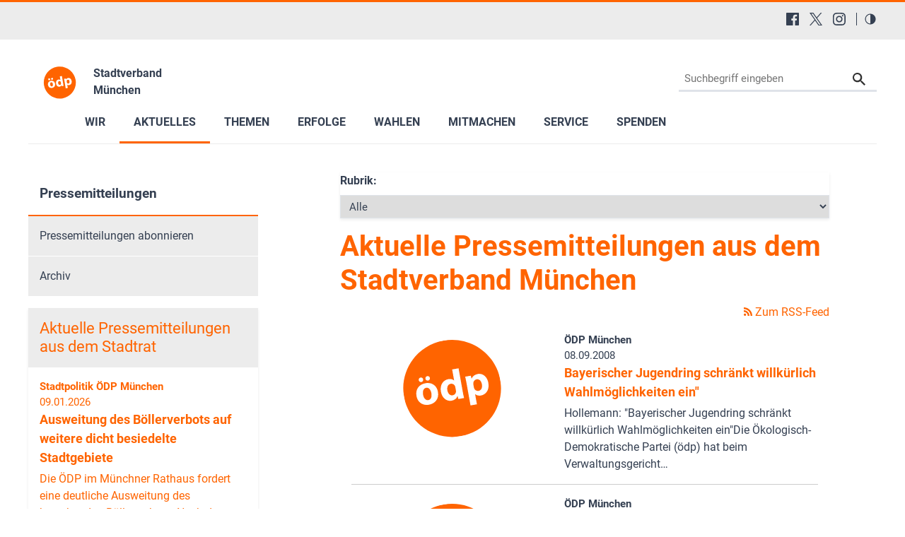

--- FILE ---
content_type: text/html; charset=utf-8
request_url: https://www.oedp-muenchen.de/aktuelles/pressemitteilungen/33
body_size: 20621
content:
<!DOCTYPE html>
<html dir="ltr" lang="de-DE">
<head>

<meta charset="utf-8">
<!-- 
	This website is powered by TYPO3 - inspiring people to share!
	TYPO3 is a free open source Content Management Framework initially created by Kasper Skaarhoj and licensed under GNU/GPL.
	TYPO3 is copyright 1998-2026 of Kasper Skaarhoj. Extensions are copyright of their respective owners.
	Information and contribution at https://typo3.org/
-->


<link rel="shortcut icon" href="/typo3conf/ext/in2template/Resources/Public/Images/favicon.ico" type="image/vnd.microsoft.icon">
<title>ÖDP München: Pressemitteilungen - Seite 33 von 37</title>
<meta http-equiv="x-ua-compatible" content="IE=edge" />
<meta name="generator" content="TYPO3 CMS" />
<meta name="viewport" content="width=device-width, initial-scale=1.0, user-scalable=yes" />
<meta name="robots" content="index,follow,max-image-preview:large" />
<meta name="description" content="Die Ökologisch-Demokratische Partei (ÖDP München) informiert Sie über aktuelle Nachrichten, das Parteiprogramm und lädt Sie zum Meinungsaustausch ein." />
<meta name="twitter:card" content="summary" />
<meta name="language" content="de" />
<meta name="revisit-after" content="7 days" />
<meta name="date" content="2024-01-18" />
<meta name="title" content="Pressemitteilungen - Seite 33 von 37" />


<link rel="stylesheet" type="text/css" href="/typo3conf/ext/news/Resources/Public/Css/news-basic.css?1768318079" media="all">
<link rel="stylesheet" type="text/css" href="/typo3conf/ext/in2template/Resources/Public/Css/basic.css?1768318070" media="all">
<link rel="stylesheet" type="text/css" href="/typo3conf/ext/in2template/Resources/Public/Css/print.css?1768318070" media="print">
<link rel="stylesheet" type="text/css" href="/typo3conf/ext/femanager/Resources/Public/Css/Main.min.css?1768318078" media="all">



<script src="/typo3temp/assets/js/62b8391210.js?1755679417"></script>


<link rel="prev" href="/aktuelles/pressemitteilungen/32" />
<link rel="next" href="/aktuelles/pressemitteilungen/34" />
    <script>
      var requireJsBasePath = '/typo3conf/ext/in2template/Resources/Public/JavaScripts';
    </script>    <script>
      var fpMasterquiz = document.querySelector('.tx-fp-masterquiz');
      if (fpMasterquiz) {
        var script = document.createElement('script');
        script.type = 'text/javascript';
        script.src = 'https://code.jquery.com/jquery-3.6.0.min.js';
        document.head.appendChild(script);
      }
    </script>
<link rel="canonical" href="https://www.oedp-muenchen.de/aktuelles/pressemitteilungen/33"/>

<!-- This site is optimized with the Yoast SEO for TYPO3 plugin - https://yoast.com/typo3-extensions-seo/ -->
<script type="application/ld+json">[{"@context":"https:\/\/www.schema.org","@type":"BreadcrumbList","itemListElement":[{"@type":"ListItem","position":1,"item":{"@id":"https:\/\/www.oedp-muenchen.de\/","name":"041 BezV M\u00fcnchen"}},{"@type":"ListItem","position":2,"item":{"@id":"https:\/\/www.oedp-muenchen.de\/aktuelles","name":"Aktuelles"}},{"@type":"ListItem","position":3,"item":{"@id":"https:\/\/www.oedp-muenchen.de\/aktuelles\/pressemitteilungen","name":"Pressemitteilungen"}}]}];</script>
</head>
<body class="theme page14090">
<a tabindex="0" href="#main-menu" class="skipnavigation skipnavigation__link">
	Zur Hauptnavigation springen
</a><a tabindex="0" href="#maincontent" class="skipnavigation skipnavigation__link">
	Zum Hauptinhalt springen
</a>

<svg style="display: none;"><symbol id="svg--logo"><defs><path id="SVGID_1_" transform="rotate(-10.003 308.585 276.726)" d="M63.83 31.94h489.38v489.38H63.83z"/></defs><clipPath id="SVGID_2_"><use xlink:href="#SVGID_1_" overflow="visible"/></clipPath><path class="svg_logo__background" d="M549.49 234.14c23.47 133.09-65.4 260-198.48 283.46-133.09 23.47-260-65.4-283.46-198.48s65.4-260 198.48-283.47c133.09-23.46 260 65.4 283.46 198.49"
			  clip-path="url(#SVGID_2_)"/><path class="svg_logo__text" d="M235.9 294.19c6.26 37.85-17.73 59.63-45.44 64.21-30.24 5-56.79-11.03-62.31-44.45-5.56-33.62 12.9-58.62 46.32-64.14 31.51-5.2 56.26 13.08 61.43 44.38zm-104.53-64.62c-1.4-8.46 4.32-15.92 12.78-17.32 8.04-1.33 15.43 3.97 16.83 12.43 1.36 8.25-3.65 16.03-12.11 17.43s-16.14-4.3-17.5-12.54zm29.84 78.05c2.94 17.76 12.54 29.86 26.29 27.59 12.69-2.1 18.45-15.87 15.34-34.69-2.52-15.23-11.02-29.9-25.62-27.48-15.22 2.52-18.52 19.36-16.01 34.58zm31.85-72.83c-8.25 1.36-15.71-4.36-17.07-12.6-1.4-8.46 3.9-15.85 12.57-17.28 8.25-1.36 15.64 3.93 17.04 12.39 1.36 8.25-3.65 16.03-12.11 17.43l-.43.06zM340.56 176.96l19.72 119.27c1.92 11.63 4.37 23.83 5.95 30.74l-28.55 4.72-3.75-14.81-.63.1c-4.46 12.47-16.17 20.49-29.49 22.69-24.53 4.06-47.66-13.63-52.97-45.77-5.98-34.86 12.45-58.76 37.19-62.85 12.9-2.13 23.4.91 29.2 7.12l.42-.07-9.23-55.83 32.14-5.31zm-17.19 95.82c-.28-1.69-.66-4.02-1.4-5.85-3.3-8.14-11.47-14.18-21.41-12.54-14.8 2.45-20.04 16.78-17.35 33.06 2.9 17.55 13.39 27.12 26.71 24.91 9.31-1.54 15.87-9.14 16.27-18.55.04-2.4-.17-4.97-.59-7.51l-2.23-13.52zM379.8 254.11c-2.24-13.53-4.55-24.88-6.58-34.54l27.92-4.61 3.86 14.13.42-.07c5.83-12.04 16.69-19.92 31.71-22.4 22.63-3.74 46.18 12.57 51.63 45.56 6.22 37.64-14.74 59.36-37.79 63.17-12.48 2.06-23.04-1.41-28.81-7.4l-.42.07 8.49 51.39-32.14 5.31-18.29-110.61zm36.16 19.01c.42 2.54.98 4.62 1.75 6.66 3.55 8.32 12.03 13.65 21.34 12.11 13.96-2.31 20.28-15.3 17.38-32.85-2.73-16.5-12.19-27.75-26.57-25.37-9.09 1.5-16.01 9.6-16.55 19.46-.14 1.76 0 3.91.31 5.81l2.34 14.18z"/></symbol><symbol id="svg--location"><path d="M13.91 6.955C13.91 12.364 6.954 17 6.954 17S0 12.364 0 6.955a6.955 6.955 0 0 1 13.91 0zM6.954 9.273a2.318 2.318 0 1 0 0-4.637 2.318 2.318 0 0 0 0 4.637z" fill-rule="evenodd"/></symbol><symbol id="svg--mail"><path d="M18 0H2C.9 0 .01.9.01 2L0 14c0 1.1.9 2 2 2h16c1.1 0 2-.9 2-2V2c0-1.1-.9-2-2-2zm0 4l-8 5-8-5V2l8 5 8-5v2z" fill-rule="nonzero"/></symbol><symbol id="svg--download"><path d="M18 8l-4-4H0v26h32V8H18zm-2 19l-7-7h5v-8h4v8h5l-7 7z"/></symbol><symbol id="svg--userlogin"><path d="M16 0H2C.89 0 0 .9 0 2v14c0 1.1.89 2 2 2h4l3 3 3-3h4c1.1 0 2-.9 2-2V2c0-1.1-.9-2-2-2zM9 3.3c1.49 0 2.7 1.21 2.7 2.7 0 1.49-1.21 2.7-2.7 2.7-1.49 0-2.7-1.21-2.7-2.7 0-1.49 1.21-2.7 2.7-2.7zM15 14H3v-.9c0-2 4-3.1 6-3.1s6 1.1 6 3.1v.9z" fill-rule="nonzero"/></symbol><symbol id="svg--next"><path d="M10 20c5.522847 0 10-4.477153 10-10 0-5.522848-4.477153-10-10-10C4.477152 0 0 4.477152 0 10c0 5.522847 4.477152 10 10 10zm0-2c4.418278 0 8-3.581722 8-8s-3.581722-8-8-8-8 3.581722-8 8 3.581722 8 8 8zm0-7H6c-.552285 0-1-.447715-1-1s.447715-1 1-1h4V6l6 4-6 4v-3z" fill-rule="evenodd"/></symbol><symbol id="svg--plus"><path d="M0 10C0 4.4775 4.47625 0 10 0c5.5225 0 10 4.4775 10 10s-4.4775 10-10 10C4.47625 20 0 15.5225 0 10zm2 0c0 4.418 3.581 8 8 8 4.418 0 8-3.582 8-8s-3.582-8-8-8c-4.419 0-8 3.582-8 8zm6.767304 3.563104v-2.312239l-2.320194-.000884c-.68501.000884-1.240972-.555079-1.240088-1.240088-.000884-.68501.554195-1.240089 1.240088-1.240089l2.320194-.000884V6.44961c0-.685893.55508-1.240972 1.240089-1.240088.68501-.000884 1.240972.555078 1.240088 1.240088l.000884 2.320194h2.31224c.685009-.000884 1.240088.554195 1.240088 1.240089-.000884.68501-.555963 1.240088-1.240089 1.240088l-2.313123.000884v2.31224c.000884.685009-.555079 1.240972-1.240088 1.240088-.684126 0-1.240089-.555963-1.240089-1.240089z" /></symbol><symbol id="svg--minus"><path d="M0 10C0 4.4775 4.47625 0 10 0c5.5225 0 10 4.4775 10 10s-4.4775 10-10 10C4.47625 20 0 15.5225 0 10zm2 0c0 4.418 3.581 8 8 8 4.418 0 8-3.582 8-8s-3.582-8-8-8c-4.419 0-8 3.582-8 8zm4.44711 1.249981c-.68501.000884-1.240972-.555079-1.240088-1.240088-.000884-.68501.554195-1.240089 1.240088-1.240089h7.113494c.68501-.000884 1.240089.554195 1.240089 1.240089-.000884.68501-.555963 1.240088-1.240089 1.240088H6.44711z" /></symbol><symbol id="svg--calendar"><path d="M4 9h2V7H4v2zm0 3h2v-2H4v2zm3-3h2V7H7v2zm0 3h2v-2H7v2zm3-3h2V7h-2v2zm0 3h2v-2h-2v2zm4-6c0-.552-.448-1-1-1H3c-.552 0-1 .448-1 1v7c0 .552.448 1 1 1h10c.552 0 1-.448 1-1V6zm0 10H2c-1.104 0-2-.895-2-2V2C0 .895.896 0 2 0h2v1c0 .552.448 1 1 1s1-.448 1-1V0h4v1c0 .552.448 1 1 1s1-.448 1-1V0h2c1.105 0 2 .895 2 2v12c0 1.105-.895 2-2 2z" /></symbol><symbol id="svg--clock"><path d="M8 16c-4.418278 0-8-3.581722-8-8s3.581722-8 8-8 8 3.581722 8 8-3.581722 8-8 8zm.122167-1.001066c3.865404-.067471 6.944238-3.255696 6.876767-7.1211-.067471-3.865405-3.255696-6.944239-7.1211-6.876768-3.865405.067471-6.944239 3.255696-6.876768 7.1211.067471 3.865405 3.255696 6.944239 7.1211 6.876768zm.206185-10.561728V8.20883l3.068734 1.845878-.631282 1.073804-3.752623-2.2541V4.437205h1.315171z" /></symbol><symbol id="svg--cta-location"><g transform="translate(13 5)" stroke="currentColor" stroke-width="6" fill="none" fill-rule="evenodd" stroke-linecap="round" stroke-linejoin="round"><path d="M65 32.727272C65 58.181818 32.5 80 32.5 80S0 58.181818 0 32.727272C0 14.6525 14.550746 0 32.5 0S65 14.652499 65 32.727272z"/><circle cx="33" cy="33" r="11"/></g></symbol><symbol id="svg--cta-membership"><g stroke="currentColor" stroke-width="6" fill="none" fill-rule="evenodd" stroke-linecap="round" stroke-linejoin="round"><path d="M77 55.64V77c0 4.418278-3.581722 8-8 8H13c-4.418278 0-8-3.581722-8-8V21c0-4.418278 3.581722-8 8-8h21.36"/><path d="M69 5l16 16-40 40H29V45z"/></g></symbol><symbol id="svg--cta-donate"><g transform="translate(5 5)" fill="none" fill-rule="evenodd"><path fill="currentColor" d="M45.628906 44.13379H36.9375c.097657 2.832045.809726 4.947909 2.13623 6.347655 1.326505 1.399747 3.226713 2.09961 5.700684 2.09961 1.790374 0 3.458651-.268552 5.004883-.805664l.683594 4.980468c-1.953135.472008-3.971344.708008-6.054688.708008-4.166687 0-7.446277-1.171863-9.838867-3.515625-2.39259-2.343761-3.65397-5.615213-3.78418-9.814453h-4.199219v-3.442383h4.19922v-3.125h-4.19922v-3.442383h4.223633c.21159-4.15041 1.538074-7.377104 3.979492-9.680175 2.441419-2.303072 5.721009-3.45459 9.838868-3.45459 1.725269 0 3.670236.252276 5.83496.756836l-.683593 5.004883c-1.660165-.553389-3.312166-.830079-4.956055-.830079-2.457694 0-4.345696.699863-5.664062 2.09961-1.318366 1.399746-2.05078 3.434231-2.197266 6.103515h8.666992v3.442383H36.9375v3.125h8.691406v3.442383z"/><circle stroke="currentColor" stroke-width="6" cx="40" cy="40" r="40"/></g></symbol><symbol id="svg--cta-mail"><g stroke="currentColor" stroke-width="6" fill="none" fill-rule="evenodd" stroke-linecap="round" stroke-linejoin="round"><path d="M13 13h64c4.4 0 8 3.6 8 8v48c0 4.4-3.6 8-8 8H13c-4.4 0-8-3.6-8-8V21c0-4.4 3.6-8 8-8z"/><path d="M85 21L45 49 5 21"/></g></symbol><symbol id="svg--social-facebook"><path d="M30.234.001H1.765C.79.001 0 .792 0 1.766v28.469C0 31.211.791 32 1.765 32H17.09V19.608h-4.172V14.78h4.172v-3.567c0-4.132 2.525-6.38 6.212-6.38 1.767 0 3.285.129 3.728.188v4.32h-2.561c-2 0-2.389.961-2.389 2.361v3.081h4.779l-.62 4.84H22.08v12.376h8.153c.977 0 1.767-.789 1.767-1.765V1.765C32 .79 31.211 0 30.235 0l-.001.001z" fill="currentColor" fill-rule="nonzero"/></symbol><symbol id="svg--social-instagram"><path d="M16 0c-4.347 0-4.889.02-6.596.096C7.7.176 6.54.444 5.52.84c-1.052.408-1.945.956-2.835 1.845-.89.889-1.439 1.781-1.845 2.835C.444 6.54.175 7.7.096 9.404.016 11.111 0 11.653 0 16c0 4.347.02 4.889.096 6.596.08 1.703.348 2.864.744 3.884.408 1.051.956 1.945 1.845 2.835.889.888 1.781 1.439 2.835 1.845 1.021.395 2.181.665 3.884.744 1.707.08 2.249.096 6.596.096 4.347 0 4.889-.02 6.596-.096 1.703-.08 2.864-.349 3.884-.744 1.051-.408 1.945-.957 2.835-1.845.888-.889 1.439-1.78 1.845-2.835.395-1.02.665-2.181.744-3.884.08-1.707.096-2.249.096-6.596 0-4.347-.02-4.889-.096-6.596-.08-1.703-.349-2.865-.744-3.884-.408-1.052-.957-1.945-1.845-2.835-.889-.889-1.78-1.439-2.835-1.845-1.02-.396-2.181-.665-3.884-.744C20.889.016 20.347 0 16 0zm0 2.88c4.271 0 4.78.021 6.467.095 1.56.073 2.407.332 2.969.553.749.289 1.28.636 1.843 1.195.559.56.905 1.092 1.195 1.841.219.563.48 1.409.551 2.969.076 1.688.093 2.195.093 6.467s-.02 4.78-.099 6.467c-.081 1.56-.341 2.407-.561 2.969-.299.749-.639 1.28-1.199 1.843-.559.559-1.099.905-1.84 1.195-.56.219-1.42.48-2.98.551-1.699.076-2.199.093-6.479.093-4.281 0-4.781-.02-6.479-.099-1.561-.081-2.421-.341-2.981-.561-.759-.299-1.28-.639-1.839-1.199-.561-.559-.92-1.099-1.2-1.84-.22-.56-.479-1.42-.56-2.98-.06-1.68-.081-2.199-.081-6.459 0-4.261.021-4.781.081-6.481.081-1.56.34-2.419.56-2.979.28-.76.639-1.28 1.2-1.841.559-.559 1.08-.919 1.839-1.197.56-.221 1.401-.481 2.961-.561 1.7-.06 2.2-.08 6.479-.08l.06.04V2.88zm0 4.904c-4.54 0-8.216 3.68-8.216 8.216 0 4.54 3.68 8.216 8.216 8.216 4.54 0 8.216-3.68 8.216-8.216 0-4.54-3.68-8.216-8.216-8.216zm0 13.549c-2.947 0-5.333-2.387-5.333-5.333s2.387-5.333 5.333-5.333 5.333 2.387 5.333 5.333-2.387 5.333-5.333 5.333zM26.461 7.46c0 1.06-.861 1.92-1.92 1.92-1.06 0-1.92-.861-1.92-1.92s.861-1.919 1.92-1.919c1.057-.001 1.92.86 1.92 1.919z" fill="currentColor" fill-rule="nonzero"/></symbol><symbol id="svg--social-rss"><path d="M25.599 32C25.599 17.956 14.044 6.4 0 6.4V0c17.553 0 32 14.447 32 32h-6.401zM4.388 23.22c2.419 0 4.391 1.972 4.391 4.393C8.779 30.03 6.799 32 4.378 32 1.961 32 .001 30.035.001 27.613c0-2.422 1.967-4.392 4.388-4.393h-.001zM21.212 32h-6.22c0-8.225-6.767-14.993-14.992-14.993v-6.22c11.636 0 21.212 9.579 21.212 21.213z" fill="currentColor" fill-rule="nonzero"/></symbol><symbol id="svg--social-twitter"><path fill="currentColor" fill-rule="nonzero" d="M19.044 13.55 30.957 0h-2.823L17.79 11.765 9.53 0H0l12.493 17.79L0 32h2.823l10.923-12.424L22.471 32H32L19.044 13.55ZM15.2 17.905l-1.25-1.776L4 2h4.283l8.03 11.403 1.25 1.775L28 30h-4.283L15.2 17.905Z"/></symbol><symbol id="svg--social-linkedin"><path fill="currentColor" fill-rule="nonzero" d="M29 0H3C1.35 0 0 1.35 0 3v26c0 1.65 1.35 3 3 3h26c1.65 0 3-1.35 3-3V3c0-1.65-1.35-3-3-3zM12 26H8V12h4v14zm-2-16c-1.106 0-2-.894-2-2s.894-2 2-2c1.106 0 2 .894 2 2s-.894 2-2 2zm16 16h-4v-8c0-1.106-.894-2-2-2s-2 .894-2 2v8h-4V12h4v2.481C18.825 13.35 20.087 12 21.5 12c2.488 0 4.5 2.238 4.5 5v9z"/></symbol><symbol id="svg--social-telegram"><path fill="currentColor" fill-rule="nonzero" d="m31.88 5.053-4.813 22.733c-.333 1.613-1.307 2-2.667 1.253l-7.333-5.427-3.547 3.427c-.4.4-.733.747-1.467.747-.96 0-.8-.36-1.12-1.267L8.4 18.266l-7.267-2.267c-1.573-.467-1.587-1.547.347-2.333L29.827 2.733c1.293-.573 2.533.32 2.053 2.32z"/></symbol><symbol id="svg--social-tiktok"><path fill="currentColor" fill-rule="nonzero" d="M16.707.027C18.454 0 20.187.014 21.92 0c.107 2.04.84 4.12 2.333 5.56 1.493 1.48 3.6 2.16 5.653 2.387v5.373c-1.92-.067-3.853-.467-5.6-1.293-.76-.347-1.467-.787-2.16-1.24-.013 3.893.013 7.787-.027 11.667-.107 1.867-.72 3.72-1.8 5.253-1.747 2.56-4.773 4.227-7.88 4.28-1.907.107-3.813-.413-5.44-1.373-2.693-1.587-4.587-4.493-4.867-7.613a24.42 24.42 0 0 1-.013-1.987 10.004 10.004 0 0 1 3.44-6.613c2.213-1.92 5.307-2.84 8.2-2.293.027 1.973-.053 3.947-.053 5.92-1.32-.427-2.867-.307-4.027.493a4.631 4.631 0 0 0-1.813 2.333c-.28.68-.2 1.427-.187 2.147.32 2.187 2.427 4.027 4.667 3.827 1.493-.013 2.92-.88 3.693-2.147.253-.44.533-.893.547-1.413.133-2.387.08-4.76.093-7.147.013-5.373-.013-10.733.027-16.093z"/></symbol><symbol id="svg--social-vimeo"><path fill="currentColor" fill-rule="nonzero" d="M31.988 8.563c-.144 3.113-2.319 7.381-6.525 12.794-4.35 5.65-8.031 8.481-11.044 8.481-1.863 0-3.444-1.719-4.731-5.163-.863-3.156-1.719-6.313-2.581-9.469-.956-3.444-1.981-5.162-3.081-5.162-.237 0-1.075.506-2.513 1.506L.007 9.612A391.952 391.952 0 0 0 4.676 5.45C6.782 3.631 8.364 2.675 9.42 2.575c2.487-.237 4.025 1.463 4.6 5.106.619 3.931 1.05 6.375 1.294 7.331.719 3.263 1.506 4.894 2.369 4.894.669 0 1.675-1.056 3.019-3.175 1.337-2.113 2.056-3.725 2.156-4.831.194-1.825-.525-2.744-2.156-2.744-.769 0-1.556.175-2.369.525 1.575-5.15 4.575-7.65 9.012-7.506 3.281.087 4.831 2.219 4.644 6.388z"/></symbol><symbol id="svg--social-whatsapp"><path fill="currentColor" fill-rule="nonzero" d="M27.281 4.65C24.287 1.65 20.306 0 16.062 0 7.324 0 .212 7.112.212 15.856c0 2.794.731 5.525 2.119 7.925L.081 32l8.406-2.206a15.858 15.858 0 0 0 7.575 1.931h.006c8.738 0 15.856-7.113 15.856-15.856 0-4.238-1.65-8.219-4.644-11.219zm-11.212 24.4a13.17 13.17 0 0 1-6.713-1.837l-.481-.288-4.987 1.306 1.331-4.863-.313-.5a13.086 13.086 0 0 1-2.019-7.012c0-7.269 5.912-13.181 13.188-13.181 3.519 0 6.831 1.375 9.319 3.862a13.108 13.108 0 0 1 3.856 9.325c-.006 7.275-5.919 13.188-13.181 13.188zm7.225-9.875c-.394-.2-2.344-1.156-2.706-1.288s-.625-.2-.894.2c-.262.394-1.025 1.288-1.256 1.556-.231.262-.462.3-.856.1s-1.675-.619-3.188-1.969c-1.175-1.05-1.975-2.35-2.206-2.744s-.025-.613.175-.806c.181-.175.394-.463.594-.694s.262-.394.394-.662c.131-.262.069-.494-.031-.694s-.894-2.15-1.219-2.944c-.319-.775-.65-.669-.894-.681-.231-.012-.494-.012-.756-.012s-.694.1-1.056.494c-.363.394-1.387 1.356-1.387 3.306s1.419 3.831 1.619 4.1c.2.262 2.794 4.269 6.769 5.981.944.406 1.681.65 2.256.837.95.3 1.813.256 2.494.156.762-.113 2.344-.956 2.675-1.881s.331-1.719.231-1.881c-.094-.175-.356-.275-.756-.475z"/></symbol><symbol id="svg--social-xing"><path fill="currentColor" fill-rule="nonzero" d="M4.862 6.319c-.275 0-.513.1-.631.287-.119.2-.1.45.025.706l3.119 5.4c.006.012.006.019 0 .025l-4.9 8.662c-.125.256-.119.512 0 .706a.682.682 0 0 0 .6.313h4.613c.688 0 1.025-.469 1.256-.894l4.981-8.813c-.019-.031-3.175-5.531-3.175-5.531-.231-.406-.575-.862-1.287-.862h-4.6zM24.25 0c-.688 0-.988.431-1.238.881 0 0-9.944 17.631-10.269 18.212.019.031 6.556 12.031 6.556 12.031.231.406.581.881 1.288.881H25.2c.275 0 .494-.106.613-.294.125-.2.119-.456-.012-.712l-6.5-11.894c-.006-.012-.006-.019 0-.031L29.52 1.005c.125-.256.131-.512.012-.713-.119-.188-.337-.294-.613-.294H24.25z"/></symbol><symbol id="svg--social-youtube"><path fill="currentColor" fill-rule="nonzero" d="M31.681 9.6s-.313-2.206-1.275-3.175C29.187 5.15 27.825 5.144 27.2 5.069c-4.475-.325-11.194-.325-11.194-.325h-.012s-6.719 0-11.194.325c-.625.075-1.987.081-3.206 1.356C.631 7.394.325 9.6.325 9.6s-.319 2.588-.319 5.181v2.425c0 2.587.319 5.181.319 5.181s.313 2.206 1.269 3.175c1.219 1.275 2.819 1.231 3.531 1.369 2.563.244 10.881.319 10.881.319s6.725-.012 11.2-.331c.625-.075 1.988-.081 3.206-1.356.962-.969 1.275-3.175 1.275-3.175s.319-2.587.319-5.181v-2.425c-.006-2.588-.325-5.181-.325-5.181zM12.694 20.15v-8.994l8.644 4.513-8.644 4.481z"/></symbol><symbol id="svg--social-mastodon"><path fill="currentColor" fill-rule="nonzero" d="M21.327 8.566c0-4.339-2.843-5.61-2.843-5.61-1.433-.658-3.894-.935-6.451-.956h-.063c-2.557.021-5.016.298-6.45.956 0 0-2.843 1.272-2.843 5.61 0 .993-.019 2.181.012 3.441.103 4.243.778 8.425 4.701 9.463 1.809.479 3.362.579 4.612.51 2.268-.126 3.541-.809 3.541-.809l-.075-1.646s-1.621.511-3.441.449c-1.804-.062-3.707-.194-3.999-2.409a4.523 4.523 0 0 1-.04-.621s1.77.433 4.014.536c1.372.063 2.658-.08 3.965-.236 2.506-.299 4.688-1.843 4.962-3.254.434-2.223.398-5.424.398-5.424zm-3.353 5.59h-2.081V9.057c0-1.075-.452-1.62-1.357-1.62-1 0-1.501.647-1.501 1.927v2.791h-2.069V9.364c0-1.28-.501-1.927-1.502-1.927-.905 0-1.357.546-1.357 1.62v5.099H6.026V8.903c0-1.074.273-1.927.823-2.558.566-.631 1.307-.955 2.228-.955 1.065 0 1.872.409 2.405 1.228l.518.869.519-.869c.533-.819 1.34-1.228 2.405-1.228.92 0 1.662.324 2.228.955.549.631.822 1.484.822 2.558v5.253z"/></symbol><symbol id="svg--social-bluesky"><path fill="currentColor" fill-rule="nonzero" d="M13.873 3.805C21.21 9.332 29.103 20.537 32 26.55v15.882c0-.338-.13.044-.41.867-1.512 4.456-7.418 21.847-20.923 7.944-7.111-7.32-3.819-14.64 9.125-16.85-7.405 1.264-15.73-.825-18.014-9.015C1.12 23.022 0 8.51 0 6.55 0-3.268 8.579-.182 13.873 3.805zm36.254 0C42.79 9.332 34.897 20.537 32 26.55v15.882c0-.338.13.044.41.867 1.512 4.456 7.418 21.847 20.923 7.944 7.111-7.32 3.819-14.64-9.125-16.85 7.405 1.264 15.73-.825 18.014-9.015C62.88 23.022 64 8.51 64 6.55c0-9.818-8.578-6.732-13.873-2.745z"/></symbol><symbol id="svg--social-bookmark"><path d="M14.666667 12V8H16v4h4v1.333333h-4v4h-1.333333v-4h-4V12h4zM16 21.308V32l-8-8-8 8V3.988C0 1.789333 1.789333 0 3.996 0h8.008C14.212 0 16 1.785333 16 3.988v.037333C15.78 4.008 15.557333 4 15.333333 4c-4.786666 0-8.666666 3.88-8.666666 8.666667 0 4.786666 3.88 8.666666 8.666666 8.666666.224 0 .446667-.008.666667-.025333zM15.333333 20c4.050667 0 7.333334-3.282667 7.333334-7.333333 0-4.050667-3.282667-7.333334-7.333334-7.333334C11.282667 5.333333 8 8.616 8 12.666667 8 16.717333 11.282667 20 15.333333 20z" fill="currentColor" fill-rule="nonzero"/></symbol><symbol id="svg--social-googleplus"><path d="M10.18 8.723002v3.492h5.78c-.231 1.5-1.747 4.393-5.775 4.393-3.472 0-6.308-2.88-6.308-6.431 0-3.549 2.829-6.429 6.304-6.429 1.98 0 3.305.844 4.06 1.571l2.764-2.659c-1.773-1.66-4.075-2.66-6.82-2.66C4.549-.002999 0 4.557001 0 10.177001c0 5.62 4.552 10.18 10.18 10.18 5.88 0 9.776-4.131 9.776-9.948 0-.668-.072-1.18-.16-1.687H10.18v.001zm21.82 0h-2.911v-2.911h-2.911v2.911h-2.909v2.908h2.912v2.912H29.1v-2.912H32v-2.908z" fill="currentColor" fill-rule="nonzero"/></symbol><symbol id="svg--social-mail"><path d="M3.938402 3.74129l1.0342-1.034198 11.026758 9.452422 11.026759-9.452422 1.034199 1.034198L15.99936 14.079437 3.938402 3.74129zM2.565017 0C1.148114 0 0 1.145554 0 2.552218v15.374745c0 1.409224 1.139154 2.552218 2.565017 2.552218h26.869966C30.851886 20.47918 32 19.333627 32 17.926963V2.552218C32 1.142994 30.860846 0 29.434983 0H2.565017z" fill="currentColor" fill-rule="nonzero"/></symbol><symbol id="svg--social-print"><g fill="currentColor" fill-rule="nonzero"><path d="M8 0h16v4H8zM30 6H2C.9 6 0 6.9 0 8v10c0 1.1.9 2 2 2h6v8h16v-8h6c1.1 0 2-.9 2-2V8c0-1.1-.9-2-2-2zM4 12c-1.105 0-2-.895-2-2s.895-2 2-2 2 .895 2 2-.895 2-2 2zm18 14H10V16h12v10z"/></g></symbol><symbol id="svg--maps"><path d="M12 0c-3.148 0-6 2.553-6 5.702 0 4.682 4.783 5.177 6 12.298 1.217-7.121 6-7.616 6-12.298 0-3.149-2.851-5.702-6-5.702zm0 8c-1.105 0-2-.895-2-2s.895-2 2-2 2 .895 2 2-.895 2-2 2zm12 16l-6.707-2.427-5.293 2.427-5.581-2.427-6.419 2.427 4-9 3.96-1.584c.38.516.741 1.08 1.061 1.729l-3.523 1.41-1.725 3.88 2.672-1.01 1.506-2.687-.635 3.044 4.189 1.789.495-2.021.465 2.024 4.15-1.89-.618-3.033 1.572 2.896 2.732.989-1.739-3.978-3.581-1.415c.319-.65.681-1.215 1.062-1.731l4.021 1.588 3.936 9z"/></symbol><symbol id="svg--link"><path d="M10 13a5 5 0 0 0 7.54.54l3-3a5 5 0 0 0-7.07-7.07l-1.72 1.71" fill="none" stroke="#000" stroke-linecap="round" stroke-miterlimit="10" stroke-width="2"/><path d="M14 11a5 5 0 0 0-7.54-.54l-3 3a5 5 0 0 0 7.07 7.07l1.71-1.71" fill="none" stroke="#000" stroke-linecap="round" stroke-miterlimit="10" stroke-width="2"/></symbol><symbol id="svg--phone"><path d="M22 16.92v3a2 2 0 0 1-2.18 2 19.79 19.79 0 0 1-8.63-3.07 19.5 19.5 0 0 1-6-6 19.79 19.79 0 0 1-3.07-8.67A2 2 0 0 1 4.11 2h3a2 2 0 0 1 2 1.72 12.84 12.84 0 0 0 .7 2.81 2 2 0 0 1-.45 2.11L8.09 9.91a16 16 0 0 0 6 6l1.27-1.27a2 2 0 0 1 2.11-.45 12.84 12.84 0 0 0 2.81.7A2 2 0 0 1 22 16.92z"/></symbol><symbol id="svg--globe"><g fill="currentColor" fill-rule="nonzero"><path d="M12 0C5.373 0 0 5.373 0 12s5.373 12 12 12 12-5.373 12-12S18.627 0 12 0zm10 12c0 .685-.07 1.354-.202 2h-3.853c.121-1.283.129-2.621 0-4h3.853c.132.646.202 1.315.202 2zm-.841-4h-3.5c-.383-1.96-1.052-3.751-1.948-5.278 2.435.977 4.397 2.882 5.448 5.278zm-5.554 0H13V2.342c1.215 1.46 2.117 3.41 2.605 5.658zM11 2.342V8H8.395C8.883 5.752 9.785 3.802 11 2.342zM11 10v4H8.07c-.146-1.421-.146-2.577 0-4H11zm0 6v5.658c-1.215-1.46-2.117-3.41-2.605-5.658H11zm2 5.658V16h2.605c-.488 2.248-1.39 4.198-2.605 5.658zM13 14v-4h2.93c.146 1.421.146 2.577 0 4H13zM8.289 2.722C7.393 4.249 6.724 6.04 6.341 8h-3.5c1.051-2.396 3.013-4.301 5.448-5.278zM2.202 10h3.853c-.121 1.283-.129 2.621 0 4H2.202C2.07 13.354 2 12.685 2 12s.07-1.354.202-2zm.639 6h3.5c.383 1.96 1.052 3.751 1.948 5.278-2.435-.977-4.397-2.882-5.448-5.278zm12.87 5.278c.896-1.527 1.565-3.318 1.948-5.278h3.5c-1.051 2.396-3.013 4.301-5.448 5.278z"/></g></symbol></svg>

<div class="headerbar"><div class="headerbar__content"><nav class="headerbar__menu"><ul class="headerbar__menulist headerbar__menulist--social"><li class="headerbar__menulistitem"><a aria-label="Facebook" class="headerbar__iconlink" title="Facebook" target="_blank" href="https://www.facebook.com/oedpmuenchen/"><svg class="svg_dark svg_social" viewBox="0 0 32 32" xmlns:xlink="http://www.w3.org/1999/xlink" aria-hidden="true"><use xlink:href="#svg--social-facebook" x="0" y="0" /></svg></a></li><li class="headerbar__menulistitem"><a aria-label="X (Twitter)" class="headerbar__iconlink" title="X (Twitter)" target="_blank" href="https://twitter.com/oedpmuenchen"><svg class="svg_dark svg_social" viewBox="0 0 32 32" xmlns:xlink="http://www.w3.org/1999/xlink" aria-hidden="true"><use xlink:href="#svg--social-twitter"/></svg></a></li><li class="headerbar__menulistitem"><a aria-label="Instagram" class="headerbar__iconlink" title="Instagram" target="_blank" href="https://www.instagram.com/oedpmuenchen/"><svg class="svg_dark svg_social" viewBox="0 0 32 32" xmlns:xlink="http://www.w3.org/1999/xlink" aria-hidden="true"><use xlink:href="#svg--social-instagram" x="0" y="0" /></svg></a></li><li class="headerbar__menulistitem headerbar__menulistitem--spacer"><button class="headerbar__button" id="contrastswitch"><span class="u-sr-only">Kontrastansicht</span><svg class="headerbar__icon" clip-rule="evenodd" fill="currentcolor" fill-rule="evenodd" stroke-linejoin="round" stroke-miterlimit="2" viewBox="0 0 24 24" xmlns="http://www.w3.org/2000/svg"><path d="m11.998 2c5.517 0 9.997 4.48 9.997 9.998 0 5.517-4.48 9.997-9.997 9.997-5.518 0-9.998-4.48-9.998-9.997 0-5.518 4.48-9.998 9.998-9.998zm0 1.5c-4.69 0-8.498 3.808-8.498 8.498s3.808 8.497 8.498 8.497z" fill-rule="nonzero"/></svg></button></li></ul></nav></div></div>

<div class="pageheader">
<div class="logo"><a class="logo__homelink" title="Startseite" href="/"><svg class="svg_logo" viewBox="0 0 647.13 535.34" xmlns:xlink="http://www.w3.org/1999/xlink" aria-hidden="true"><use xlink:href="#svg--logo" x="0" y="0" /></svg></a><div class="logo_associationlevel logo_associationlevel--flip"><span class="logo__associationtitle">Stadtverband</span><span class="logo__associationhiddentitle">München</span></div></div>
<search class="headersearchcontainer">
	


<form method="get" class="headersearch" action="/suche" data-suggest="/suche?type=7384" data-suggest-header="Top Results" accept-charset="utf-8">
    <div>
        

        
    </div>

		<label for="menu-search" class="u-sr-only">
			Suchbegriff eingeben
		</label>

    <input
			id="menu-search"
			class="headersearch__input"
			type="search"
			name="tx_solr[q]"
			value=""
			placeholder="Suchbegriff eingeben"
    />

    <button class="headersearch__btn" type="submit">
        Suchen
    </button>
</form>

</search>
<nav id="main-menu" class="main-menu"><ul class="main-menu__list main-menu__list--level-1"><li class="main-menu__item main-menu__item--level-1 main-menu__item--has-submenu " data-navigationlevel="level-1"><button class="main-menu__link main-menu__link--level-1 page-id-14056 ">Wir</button><div class="main-menu__listwrap"><div class="main-menu__title">Wir</div><ul class="main-menu__list main-menu__list--level-2"><li class="main-menu__item main-menu__item--level-2" data-navigationlevel="level-2"><a href="/wir/im-stadtvorstand" class="main-menu__link main-menu__link--level-2 page-id-17253">
									im Stadtvorstand
								</a></li><li class="main-menu__item main-menu__item--level-2" data-navigationlevel="level-2"><a href="https://stadtpolitik.oedp-muenchen.de/stadtrat" target="_blank" class="main-menu__link main-menu__link--level-2 page-id-40343">
									im Stadtrat ↗
								</a></li><li class="main-menu__item main-menu__item--level-2" data-navigationlevel="level-2"><a href="https://stadtpolitik.oedp-muenchen.de/wir-in-den-bezirksausschuessen/uebersicht" target="_blank" class="main-menu__link main-menu__link--level-2 page-id-40344">
									in den Bezirksausschüssen ↗
								</a></li><li class="main-menu__item main-menu__item--level-2" data-navigationlevel="level-2"><a href="/wir/stadtteilkoordination" class="main-menu__link main-menu__link--level-2 page-id-40347">
									Stadtteilkoordination
								</a></li><li class="main-menu__item main-menu__item--level-2" data-navigationlevel="level-2"><a href="/wir/joe-jungoekologisch" class="main-menu__link main-menu__link--level-2 page-id-37026">
									JÖ - jung.ökologisch
								</a></li><li class="main-menu__item main-menu__item--level-2" data-navigationlevel="level-2"><a href="https://www.oedp-oberbayern.de/politik/bezirkstag" target="_blank" class="main-menu__link main-menu__link--level-2 page-id-40324">
									im Bezirkstag ↗
								</a></li><li class="main-menu__item main-menu__item--level-2" data-navigationlevel="level-2"><a href="http://www.oedp-muenchen-land.de/" target="_blank" class="main-menu__link main-menu__link--level-2 page-id-17378">
									Kreisverband München-Land ↗
								</a></li><li class="main-menu__item main-menu__item--level-2" data-navigationlevel="level-2"><a href="https://www.oedp-oberbayern.de" target="_blank" class="main-menu__link main-menu__link--level-2 page-id-40826">
									Bezirksverband Oberbayern ↗
								</a></li><li class="main-menu__item main-menu__item--level-2" data-navigationlevel="level-2"><a href="http://www.oedp-bayern.de" target="_blank" class="main-menu__link main-menu__link--level-2 page-id-14058">
									Landesverband ↗
								</a></li><li class="main-menu__item main-menu__item--level-2" data-navigationlevel="level-2"><a href="http://www.oedp.de" target="_blank" class="main-menu__link main-menu__link--level-2 page-id-14057">
									Bundesverband ↗
								</a></li></ul></div></li><li class="main-menu__item main-menu__item--level-1 main-menu__item--has-submenu main-menu__item--active menu__item--active" data-navigationlevel="level-1"><button class="main-menu__link main-menu__link--level-1 page-id-14080 main-menu__link--active">Aktuelles</button><div class="main-menu__listwrap"><div class="main-menu__title">Aktuelles</div><ul class="main-menu__list main-menu__list--level-2"><li class="main-menu__item main-menu__item--level-2" data-navigationlevel="level-2"><a href="/aktuelles/termine" class="main-menu__link main-menu__link--level-2 page-id-14084">
									Termine / Veranstaltungen
								</a></li><li class="main-menu__item main-menu__item--level-2" data-navigationlevel="level-2"><a href="/aktuelles/pressemitteilungen" class="main-menu__link main-menu__link--level-2 page-id-14090">
									Pressemitteilungen
								</a></li><li class="main-menu__item main-menu__item--level-2" data-navigationlevel="level-2"><a href="/aktuelles/medienspiegel" class="main-menu__link main-menu__link--level-2 page-id-40827">
									Medienspiegel
								</a></li><li class="main-menu__item main-menu__item--level-2" data-navigationlevel="level-2"><a href="/aktuelles/wem-gehoert-die-stadt" class="main-menu__link main-menu__link--level-2 page-id-47868">
									Wem gehört die Stadt?
								</a></li><li class="main-menu__item main-menu__item--level-2" data-navigationlevel="level-2"><a href="/aktuelles/buergerbegehren-gruenflaechen-erhalten" class="main-menu__link main-menu__link--level-2 page-id-45391">
									Bürgerbegehren „Grünflächen erhalten“
								</a></li><li class="main-menu__item main-menu__item--level-2" data-navigationlevel="level-2"><a href="/aktuelles/buergerbegehren-und-petitionen" class="main-menu__link main-menu__link--level-2 page-id-41016">
									Bürgerbegehren und Petitionen unterstützen
								</a></li><li class="main-menu__item main-menu__item--level-2" data-navigationlevel="level-2"><a href="https://www.oekologiepolitik.de/" target="_blank" class="main-menu__link main-menu__link--level-2 page-id-46847" rel="noreferrer">
									Ökologie Politik (Zeitschrift)
								</a></li></ul></div></li><li class="main-menu__item main-menu__item--level-1 main-menu__item--has-submenu " data-navigationlevel="level-1"><button class="main-menu__link main-menu__link--level-1 page-id-36885 ">Themen</button><div class="main-menu__listwrap"><div class="main-menu__title">Themen</div><ul class="main-menu__list main-menu__list--level-2"><li class="main-menu__item main-menu__item--level-2" data-navigationlevel="level-2"><a href="/themen/noelympia-ablehnung-der-olympiabewerbung" class="main-menu__link main-menu__link--level-2 page-id-63332">
									nÖlympia: Ablehnung der Olympiabewerbung
								</a></li><li class="main-menu__item main-menu__item--level-2" data-navigationlevel="level-2"><a href="/themen/muenchen-braucht-eine-pause" class="main-menu__link main-menu__link--level-2 page-id-63303">
									München braucht eine Pause
								</a></li><li class="main-menu__item main-menu__item--level-2" data-navigationlevel="level-2"><a href="/themen/wohnen-in-muenchen-1" class="main-menu__link main-menu__link--level-2 page-id-63304">
									Wohnen in München
								</a></li><li class="main-menu__item main-menu__item--level-2" data-navigationlevel="level-2"><a href="/themen/stadtklima-retten" class="main-menu__link main-menu__link--level-2 page-id-63302">
									(Stadt)klima retten
								</a></li><li class="main-menu__item main-menu__item--level-2" data-navigationlevel="level-2"><a href="/themen/mobilitaet" class="main-menu__link main-menu__link--level-2 page-id-63301">
									Mobilität
								</a></li><li class="main-menu__item main-menu__item--level-2" data-navigationlevel="level-2"><a href="/themen/tierschutz-in-der-stadt" class="main-menu__link main-menu__link--level-2 page-id-63300">
									Tierschutz in der Stadt
								</a></li><li class="main-menu__item main-menu__item--level-2" data-navigationlevel="level-2"><a href="/themen/nachhaltig-und-sozial-wirtschaften-1" class="main-menu__link main-menu__link--level-2 page-id-63299">
									Nachhaltig und sozial wirtschaften
								</a></li><li class="main-menu__item main-menu__item--level-2" data-navigationlevel="level-2"><a href="/themen/respektvoller-umgang-mit-der-natur-1" class="main-menu__link main-menu__link--level-2 page-id-63298">
									Respektvoller Umgang mit der Natur
								</a></li><li class="main-menu__item main-menu__item--level-2" data-navigationlevel="level-2"><a href="/themen/gesund-leben-in-muenchen-1" class="main-menu__link main-menu__link--level-2 page-id-63297">
									Gesund leben in München
								</a></li><li class="main-menu__item main-menu__item--level-2" data-navigationlevel="level-2"><a href="/themen/soziales-muenchen-1" class="main-menu__link main-menu__link--level-2 page-id-63296">
									Soziales München
								</a></li><li class="main-menu__item main-menu__item--level-2" data-navigationlevel="level-2"><a href="/themen/inklusive-weltoffene-und-solidarische-stadt" class="main-menu__link main-menu__link--level-2 page-id-63295">
									Inklusive, weltoffene und solidarische Stadt
								</a></li><li class="main-menu__item main-menu__item--level-2" data-navigationlevel="level-2"><a href="/themen/impulse-fuer-kunst-kultur-sport-und-freizeit" class="main-menu__link main-menu__link--level-2 page-id-63294">
									Impulse für Kunst, Kultur, Sport und Freizeit
								</a></li><li class="main-menu__item main-menu__item--level-2" data-navigationlevel="level-2"><a href="/themen/politik-in-der-stadt-1" class="main-menu__link main-menu__link--level-2 page-id-63293">
									Politik in der Stadt
								</a></li><li class="main-menu__item main-menu__item--level-2" data-navigationlevel="level-2"><a href="/themen/linux" class="main-menu__link main-menu__link--level-2 page-id-41184">
									Linux
								</a></li></ul></div></li><li class="main-menu__item main-menu__item--level-1 main-menu__item--has-submenu " data-navigationlevel="level-1"><button class="main-menu__link main-menu__link--level-1 page-id-36886 ">Erfolge</button><div class="main-menu__listwrap"><div class="main-menu__title">Erfolge</div><ul class="main-menu__list main-menu__list--level-2"><li class="main-menu__item main-menu__item--level-2" data-navigationlevel="level-2"><a href="/erfolge/erfolge-in-muenchen" class="main-menu__link main-menu__link--level-2 page-id-40348">
									Erfolge in München
								</a></li><li class="main-menu__item main-menu__item--level-2" data-navigationlevel="level-2"><a href="/erfolge/erfolge-in-bayern" class="main-menu__link main-menu__link--level-2 page-id-40349">
									Erfolge in Bayern
								</a></li></ul></div></li><li class="main-menu__item main-menu__item--level-1 main-menu__item--has-submenu " data-navigationlevel="level-1"><button class="main-menu__link main-menu__link--level-1 page-id-40367 ">Wahlen</button><div class="main-menu__listwrap"><div class="main-menu__title">Wahlen</div><ul class="main-menu__list main-menu__list--level-2"><li class="main-menu__item main-menu__item--level-2" data-navigationlevel="level-2"><a href="/wahlen/kommunalwahlen-2026" class="main-menu__link main-menu__link--level-2 page-id-60237">
									Kommunalwahlen 2026
								</a></li><li class="main-menu__item main-menu__item--level-2" data-navigationlevel="level-2"><a href="https://www.oedp-bayern.de/wahlen/bundestagswahl-2025" target="_blank" class="main-menu__link main-menu__link--level-2 page-id-57452">
									Bundestagswahl 2025
								</a></li><li class="main-menu__item main-menu__item--level-2" data-navigationlevel="level-2"><a href="/wahlen/europawahl-2024" class="main-menu__link main-menu__link--level-2 page-id-50571">
									Europawahl 2024
								</a></li><li class="main-menu__item main-menu__item--level-2" data-navigationlevel="level-2"><a href="/bezirkstagswahl-2023" class="main-menu__link main-menu__link--level-2 page-id-45773">
									Bezirkstagswahl 2023
								</a></li><li class="main-menu__item main-menu__item--level-2" data-navigationlevel="level-2"><a href="/landtagswahl-2023" class="main-menu__link main-menu__link--level-2 page-id-45772">
									Landtagswahl 2023
								</a></li></ul></div></li><li class="main-menu__item main-menu__item--level-1 main-menu__item--has-submenu " data-navigationlevel="level-1"><button class="main-menu__link main-menu__link--level-1 page-id-14036 ">Mitmachen</button><div class="main-menu__listwrap"><div class="main-menu__title">Mitmachen</div><ul class="main-menu__list main-menu__list--level-2"><li class="main-menu__item main-menu__item--level-2" data-navigationlevel="level-2"><a href="/mitmachen/kennenlernen" class="main-menu__link main-menu__link--level-2 page-id-37023">
									Kennenlernen
								</a></li><li class="main-menu__item main-menu__item--level-2" data-navigationlevel="level-2"><a href="/mitmachen/warum-oedp-waehlen" class="main-menu__link main-menu__link--level-2 page-id-37025">
									Warum ÖDP wählen?
								</a></li><li class="main-menu__item main-menu__item--level-2" data-navigationlevel="level-2"><a href="/mitmachen/mitglied-werden" class="main-menu__link main-menu__link--level-2 page-id-14054">
									Mitglied werden
								</a></li><li class="main-menu__item main-menu__item--level-2" data-navigationlevel="level-2"><a href="/mitmachen/arbeitskreise" class="main-menu__link main-menu__link--level-2 page-id-37024">
									Arbeitskreise
								</a></li></ul></div></li><li class="main-menu__item main-menu__item--level-1 main-menu__item--has-submenu " data-navigationlevel="level-1"><button class="main-menu__link main-menu__link--level-1 page-id-37019 ">Service</button><div class="main-menu__listwrap"><div class="main-menu__title">Service</div><ul class="main-menu__list main-menu__list--level-2"><li class="main-menu__item main-menu__item--level-2" data-navigationlevel="level-2"><a href="/service/vortraege" class="main-menu__link main-menu__link--level-2 page-id-37022">
									Vorträge
								</a></li><li class="main-menu__item main-menu__item--level-2" data-navigationlevel="level-2"><a href="/service/kontakt" class="main-menu__link main-menu__link--level-2 page-id-40541">
									Kontakt
								</a></li><li class="main-menu__item main-menu__item--level-2" data-navigationlevel="level-2"><a href="/service/newsletter" class="main-menu__link main-menu__link--level-2 page-id-62143">
									Newsletter abonnieren
								</a></li></ul></div></li><li class="main-menu__item main-menu__item--level-1 main-menu__item--has-submenu " data-navigationlevel="level-1"><a href="/mitmachen/spenden" title="Spenden" class="main-menu__link main-menu__link--link"><span class="main-menu__link main-menu__link--level-1 page-id-14055 ">Spenden</span></a></li></ul></nav>







</div>

<!--TYPO3SEARCH_begin-->
<div id="maincontent">
    <div class="container container--inset container--columns"><div class="maincolumn contentcolumn"><div id="c107199" class="frame frame-box-grey frame-type-list frame-layout-0"><div class="news-catmenu"><form action="" method="get"><label for="news-filter">
					Rubrik:
				</label><select id="news-filter" name="overwriteDemand" onchange="window.location.href=this.value;"><option value="/aktuelles/pressemitteilungen?tx_news_pi1%5Baction%5D=list&amp;tx_news_pi1%5Bcontroller%5D=Category&amp;cHash=26124e02cc6abd285dde9e1e47804a35">
						Alle
					</option><option value="/aktuelles/pressemitteilungen?tx_news_pi1%5Baction%5D=list&amp;tx_news_pi1%5Bcontroller%5D=Category&amp;tx_news_pi1%5BoverwriteDemand%5D%5Bcategories%5D=538&amp;cHash=57734d5b85fa5714cfb6d449853fd912">Aktionsbündnis</option><option value="/aktuelles/pressemitteilungen?tx_news_pi1%5Baction%5D=list&amp;tx_news_pi1%5Bcontroller%5D=Category&amp;tx_news_pi1%5BoverwriteDemand%5D%5Bcategories%5D=1&amp;cHash=26b1388cff787d28a1655853f5074cf6">Arbeit / Wirtschaft</option><option value="/aktuelles/pressemitteilungen?tx_news_pi1%5Baction%5D=list&amp;tx_news_pi1%5Bcontroller%5D=Category&amp;tx_news_pi1%5BoverwriteDemand%5D%5Bcategories%5D=19&amp;cHash=cf7209a704bd347aa2a3e3ae2d6c3071">Außenpolitik / Europa</option><option value="/aktuelles/pressemitteilungen?tx_news_pi1%5Baction%5D=list&amp;tx_news_pi1%5Bcontroller%5D=Category&amp;tx_news_pi1%5BoverwriteDemand%5D%5Bcategories%5D=54&amp;cHash=bbd4e9e1632c76640d7ceb827d139f43">Bauen und Stadtentwicklung</option><option value="/aktuelles/pressemitteilungen?tx_news_pi1%5Baction%5D=list&amp;tx_news_pi1%5Bcontroller%5D=Category&amp;tx_news_pi1%5BoverwriteDemand%5D%5Bcategories%5D=526&amp;cHash=5d6ad7293cbbcab80bd1a1352eee4fb0">Bezirkstagswahl</option><option value="/aktuelles/pressemitteilungen?tx_news_pi1%5Baction%5D=list&amp;tx_news_pi1%5Bcontroller%5D=Category&amp;tx_news_pi1%5BoverwriteDemand%5D%5Bcategories%5D=22&amp;cHash=28d2a08f6f76e802559baa5b9034b403">Bildung, Forschung, Kultur</option><option value="/aktuelles/pressemitteilungen?tx_news_pi1%5Baction%5D=list&amp;tx_news_pi1%5Bcontroller%5D=Category&amp;tx_news_pi1%5BoverwriteDemand%5D%5Bcategories%5D=61&amp;cHash=5b7aa19e5394a7f170c4d9d8d02b2d33">Bildung und Schulen</option><option value="/aktuelles/pressemitteilungen?tx_news_pi1%5Baction%5D=list&amp;tx_news_pi1%5Bcontroller%5D=Category&amp;tx_news_pi1%5BoverwriteDemand%5D%5Bcategories%5D=503&amp;cHash=7e5ba485a294b0783bec61f673190aa8">Bundesparteitag</option><option value="/aktuelles/pressemitteilungen?tx_news_pi1%5Baction%5D=list&amp;tx_news_pi1%5Bcontroller%5D=Category&amp;tx_news_pi1%5BoverwriteDemand%5D%5Bcategories%5D=10&amp;cHash=bcf2354db04657e328df1b0fae6f5194">Bundestagswahl</option><option value="/aktuelles/pressemitteilungen?tx_news_pi1%5Baction%5D=list&amp;tx_news_pi1%5Bcontroller%5D=Category&amp;tx_news_pi1%5BoverwriteDemand%5D%5Bcategories%5D=509&amp;cHash=975a32a96922b2617aa5e81ce710619e">Bürgerbegehren</option><option value="/aktuelles/pressemitteilungen?tx_news_pi1%5Baction%5D=list&amp;tx_news_pi1%5Bcontroller%5D=Category&amp;tx_news_pi1%5BoverwriteDemand%5D%5Bcategories%5D=536&amp;cHash=38d2a3e8bc3892e444b9829869fc73ed">Bürgerbegehren Grünflächen-erhalten.de</option><option value="/aktuelles/pressemitteilungen?tx_news_pi1%5Baction%5D=list&amp;tx_news_pi1%5Bcontroller%5D=Category&amp;tx_news_pi1%5BoverwriteDemand%5D%5Bcategories%5D=20&amp;cHash=5c000828910c4cbfd5a512409bc21444">Bürgerbeteiligung, Demokratie, Transparenz</option><option value="/aktuelles/pressemitteilungen?tx_news_pi1%5Baction%5D=list&amp;tx_news_pi1%5Bcontroller%5D=Category&amp;tx_news_pi1%5BoverwriteDemand%5D%5Bcategories%5D=63&amp;cHash=d1c325ec9b3e4e99562d18acb83f3fc3">Demokratie</option><option value="/aktuelles/pressemitteilungen?tx_news_pi1%5Baction%5D=list&amp;tx_news_pi1%5Bcontroller%5D=Category&amp;tx_news_pi1%5BoverwriteDemand%5D%5Bcategories%5D=438&amp;cHash=29accdf1bb276ca6e132394cd5cd6e1c">Demonstration</option><option value="/aktuelles/pressemitteilungen?tx_news_pi1%5Baction%5D=list&amp;tx_news_pi1%5Bcontroller%5D=Category&amp;tx_news_pi1%5BoverwriteDemand%5D%5Bcategories%5D=27&amp;cHash=754ce9f54017faf9cdcb14bcb3c0e34b">Energie</option><option value="/aktuelles/pressemitteilungen?tx_news_pi1%5Baction%5D=list&amp;tx_news_pi1%5Bcontroller%5D=Category&amp;tx_news_pi1%5BoverwriteDemand%5D%5Bcategories%5D=11&amp;cHash=935c7e1e7a3db6d6bb6e0bdb48bd9bee">Europawahl</option><option value="/aktuelles/pressemitteilungen?tx_news_pi1%5Baction%5D=list&amp;tx_news_pi1%5Bcontroller%5D=Category&amp;tx_news_pi1%5BoverwriteDemand%5D%5Bcategories%5D=539&amp;cHash=ae48233da632a2dbddd8615b8c2af546">Exkursion / Wanderung</option><option value="/aktuelles/pressemitteilungen?tx_news_pi1%5Baction%5D=list&amp;tx_news_pi1%5Bcontroller%5D=Category&amp;tx_news_pi1%5BoverwriteDemand%5D%5Bcategories%5D=21&amp;cHash=1bee892686c6f659d91767078a2544a8">Familie, Jugend, Soziales</option><option value="/aktuelles/pressemitteilungen?tx_news_pi1%5Baction%5D=list&amp;tx_news_pi1%5Bcontroller%5D=Category&amp;tx_news_pi1%5BoverwriteDemand%5D%5Bcategories%5D=15&amp;cHash=258fe16bcaa31c74488029175262a183">Finanzen / Verwaltung</option><option value="/aktuelles/pressemitteilungen?tx_news_pi1%5Baction%5D=list&amp;tx_news_pi1%5Bcontroller%5D=Category&amp;tx_news_pi1%5BoverwriteDemand%5D%5Bcategories%5D=2&amp;cHash=d49ae036a7c926e2778ac4f96fd2bccf">Gesundheit</option><option value="/aktuelles/pressemitteilungen?tx_news_pi1%5Baction%5D=list&amp;tx_news_pi1%5Bcontroller%5D=Category&amp;tx_news_pi1%5BoverwriteDemand%5D%5Bcategories%5D=410&amp;cHash=9aeaf9bf3961e09d083c0f07792d3375">Informationsveranstaltung</option><option value="/aktuelles/pressemitteilungen?tx_news_pi1%5Baction%5D=list&amp;tx_news_pi1%5Bcontroller%5D=Category&amp;tx_news_pi1%5BoverwriteDemand%5D%5Bcategories%5D=446&amp;cHash=a563cc20f190f514d6750ce4ee62c57f">Jahreshauptversammlung</option><option value="/aktuelles/pressemitteilungen?tx_news_pi1%5Baction%5D=list&amp;tx_news_pi1%5Bcontroller%5D=Category&amp;tx_news_pi1%5BoverwriteDemand%5D%5Bcategories%5D=346&amp;cHash=1b7cf088e901a777bfd59d5100a35dc0">Klimaschutz</option><option value="/aktuelles/pressemitteilungen?tx_news_pi1%5Baction%5D=list&amp;tx_news_pi1%5Bcontroller%5D=Category&amp;tx_news_pi1%5BoverwriteDemand%5D%5Bcategories%5D=56&amp;cHash=9b425f02dea0cf8c8aa21bbbdfd47c6d">Kommunale Betriebe und Beteiligungen</option><option value="/aktuelles/pressemitteilungen?tx_news_pi1%5Baction%5D=list&amp;tx_news_pi1%5Bcontroller%5D=Category&amp;tx_news_pi1%5BoverwriteDemand%5D%5Bcategories%5D=55&amp;cHash=b07b7e6fdbd9d468807d01e3f526737d">Kommunale Finanzen</option><option value="/aktuelles/pressemitteilungen?tx_news_pi1%5Baction%5D=list&amp;tx_news_pi1%5Bcontroller%5D=Category&amp;tx_news_pi1%5BoverwriteDemand%5D%5Bcategories%5D=66&amp;cHash=2feff1d52b5c6ec33781418adee71385">Kommunale Verwaltung</option><option value="/aktuelles/pressemitteilungen?tx_news_pi1%5Baction%5D=list&amp;tx_news_pi1%5Bcontroller%5D=Category&amp;tx_news_pi1%5BoverwriteDemand%5D%5Bcategories%5D=53&amp;cHash=5d60e0bbcb7e245a252daac4e54a6096">Kommunalpolitik</option><option value="/aktuelles/pressemitteilungen?tx_news_pi1%5Baction%5D=list&amp;tx_news_pi1%5Bcontroller%5D=Category&amp;tx_news_pi1%5BoverwriteDemand%5D%5Bcategories%5D=14&amp;cHash=f16fa61bcf097057673894e53a5a68b1">Kommunalwahl</option><option value="/aktuelles/pressemitteilungen?tx_news_pi1%5Baction%5D=list&amp;tx_news_pi1%5Bcontroller%5D=Category&amp;tx_news_pi1%5BoverwriteDemand%5D%5Bcategories%5D=507&amp;cHash=c8a909d73cee016cd0e5647c49342ff5">Landesparteitag</option><option value="/aktuelles/pressemitteilungen?tx_news_pi1%5Baction%5D=list&amp;tx_news_pi1%5Bcontroller%5D=Category&amp;tx_news_pi1%5BoverwriteDemand%5D%5Bcategories%5D=13&amp;cHash=00ec48769e171c7b0b0da5581e15267b">Landtagswahl</option><option value="/aktuelles/pressemitteilungen?tx_news_pi1%5Baction%5D=list&amp;tx_news_pi1%5Bcontroller%5D=Category&amp;tx_news_pi1%5BoverwriteDemand%5D%5Bcategories%5D=417&amp;cHash=efca18a65691385ae53241ae0fdd42fd">Mitgliederversammlung</option><option value="/aktuelles/pressemitteilungen?tx_news_pi1%5Baction%5D=list&amp;tx_news_pi1%5Bcontroller%5D=Category&amp;tx_news_pi1%5BoverwriteDemand%5D%5Bcategories%5D=510&amp;cHash=3651811810b8b272046422b76dff6f9f">Online-Petition</option><option value="/aktuelles/pressemitteilungen?tx_news_pi1%5Baction%5D=list&amp;tx_news_pi1%5Bcontroller%5D=Category&amp;tx_news_pi1%5BoverwriteDemand%5D%5Bcategories%5D=426&amp;cHash=0b8758a311046eeb70f883c368d2820c">Parteitag</option><option value="/aktuelles/pressemitteilungen?tx_news_pi1%5Baction%5D=list&amp;tx_news_pi1%5Bcontroller%5D=Category&amp;tx_news_pi1%5BoverwriteDemand%5D%5Bcategories%5D=430&amp;cHash=811a66ffec5ec2b0e03b5813c368ddb5">Podiumsdiskussion</option><option value="/aktuelles/pressemitteilungen?tx_news_pi1%5Baction%5D=list&amp;tx_news_pi1%5Bcontroller%5D=Category&amp;tx_news_pi1%5BoverwriteDemand%5D%5Bcategories%5D=405&amp;cHash=04b786b6d2987169721856fcbd6d2ba3">Pressekonferenz</option><option value="/aktuelles/pressemitteilungen?tx_news_pi1%5Baction%5D=list&amp;tx_news_pi1%5Bcontroller%5D=Category&amp;tx_news_pi1%5BoverwriteDemand%5D%5Bcategories%5D=441&amp;cHash=f394f954142adc62385f07fc6a3b0748">Radtour</option><option value="/aktuelles/pressemitteilungen?tx_news_pi1%5Baction%5D=list&amp;tx_news_pi1%5Bcontroller%5D=Category&amp;tx_news_pi1%5BoverwriteDemand%5D%5Bcategories%5D=60&amp;cHash=5325064fab0086a200cab4a2613c4130">Soziales und Gesundheit</option><option value="/aktuelles/pressemitteilungen?tx_news_pi1%5Baction%5D=list&amp;tx_news_pi1%5Bcontroller%5D=Category&amp;tx_news_pi1%5BoverwriteDemand%5D%5Bcategories%5D=64&amp;cHash=a6a4df22bebf08e1f098b342d7fedf04">Sport</option><option value="/aktuelles/pressemitteilungen?tx_news_pi1%5Baction%5D=list&amp;tx_news_pi1%5Bcontroller%5D=Category&amp;tx_news_pi1%5BoverwriteDemand%5D%5Bcategories%5D=25&amp;cHash=b95854a0f355fda0ba4117041676554e">Stadtplanung / Kommunalpolitik</option><option value="/aktuelles/pressemitteilungen?tx_news_pi1%5Baction%5D=list&amp;tx_news_pi1%5Bcontroller%5D=Category&amp;tx_news_pi1%5BoverwriteDemand%5D%5Bcategories%5D=3&amp;cHash=c04eb9e8afba0444efddb082c9dd2c89">Tierschutz</option><option value="/aktuelles/pressemitteilungen?tx_news_pi1%5Baction%5D=list&amp;tx_news_pi1%5Bcontroller%5D=Category&amp;tx_news_pi1%5BoverwriteDemand%5D%5Bcategories%5D=59&amp;cHash=eee803859f9bb30eb9af35df8f5e55e8">Umwelt- und Naturschutz</option><option value="/aktuelles/pressemitteilungen?tx_news_pi1%5Baction%5D=list&amp;tx_news_pi1%5Bcontroller%5D=Category&amp;tx_news_pi1%5BoverwriteDemand%5D%5Bcategories%5D=407&amp;cHash=7cd015f9c6919f702d9c1a36fe7d0108">Veranstaltung</option><option value="/aktuelles/pressemitteilungen?tx_news_pi1%5Baction%5D=list&amp;tx_news_pi1%5Bcontroller%5D=Category&amp;tx_news_pi1%5BoverwriteDemand%5D%5Bcategories%5D=350&amp;cHash=a9dbc37915b430c292fb56f4fd073de8">Veranstaltungen und Aktionen</option><option value="/aktuelles/pressemitteilungen?tx_news_pi1%5Baction%5D=list&amp;tx_news_pi1%5Bcontroller%5D=Category&amp;tx_news_pi1%5BoverwriteDemand%5D%5Bcategories%5D=415&amp;cHash=6de31d1077d3fad5e2c82042fb022bd6">Veranstaltungshinweis</option><option value="/aktuelles/pressemitteilungen?tx_news_pi1%5Baction%5D=list&amp;tx_news_pi1%5Bcontroller%5D=Category&amp;tx_news_pi1%5BoverwriteDemand%5D%5Bcategories%5D=411&amp;cHash=cc0d7513dfcae11b7ae307bb07e663c3">Veranstaltungshinweis</option><option value="/aktuelles/pressemitteilungen?tx_news_pi1%5Baction%5D=list&amp;tx_news_pi1%5Bcontroller%5D=Category&amp;tx_news_pi1%5BoverwriteDemand%5D%5Bcategories%5D=26&amp;cHash=d60d44695ac231ea0b80275972de110c">Verkehr</option><option value="/aktuelles/pressemitteilungen?tx_news_pi1%5Baction%5D=list&amp;tx_news_pi1%5Bcontroller%5D=Category&amp;tx_news_pi1%5BoverwriteDemand%5D%5Bcategories%5D=57&amp;cHash=0f66c02e526c1618f18751d69349242e">Verkehr</option><option value="/aktuelles/pressemitteilungen?tx_news_pi1%5Baction%5D=list&amp;tx_news_pi1%5Bcontroller%5D=Category&amp;tx_news_pi1%5BoverwriteDemand%5D%5Bcategories%5D=447&amp;cHash=08a2e3cffd4ba022e00327625fb25702">Volksbegehren</option><option value="/aktuelles/pressemitteilungen?tx_news_pi1%5Baction%5D=list&amp;tx_news_pi1%5Bcontroller%5D=Category&amp;tx_news_pi1%5BoverwriteDemand%5D%5Bcategories%5D=428&amp;cHash=a5ddd1b816def340cf1da82c3daa41e2">Vortrag</option><option value="/aktuelles/pressemitteilungen?tx_news_pi1%5Baction%5D=list&amp;tx_news_pi1%5Bcontroller%5D=Category&amp;tx_news_pi1%5BoverwriteDemand%5D%5Bcategories%5D=28&amp;cHash=332b9f5acc5c1e04e8cb29ab815889b3">Werte / Menschenbild</option><option value="/aktuelles/pressemitteilungen?tx_news_pi1%5Baction%5D=list&amp;tx_news_pi1%5Bcontroller%5D=Category&amp;tx_news_pi1%5BoverwriteDemand%5D%5Bcategories%5D=65&amp;cHash=6e6aad02c8a1e6d1983251ad838b6e1b">Wirtschaft und Gewerbe</option></select></form></div></div><div id="c24140" class="frame frame-default frame-type-list frame-layout-0"><header><h1 class="">
                Aktuelle Pressemitteilungen aus dem Stadtverband München
            </h1></header><div class="align-right"><a class="c-iconlink" href="https://www.oedp-muenchen.de/aktuelles/pressemitteilungen.rss"><svg class="svg_primary svg_social-rss" viewBox="0 0 32 32" xmlns:xlink="http://www.w3.org/1999/xlink"><use xlink:href="#svg--social-rss" x="0" y="0" /></svg>
					Zum RSS-Feed
				</a></div><!--TYPO3SEARCH_end--><ul class="c-news c-news-list" id="news-container-24140"><li class="article articletype-0 c-news-list__item c-news-list--0" itemscope="itemscope" itemtype="http://schema.org/Article"><a class="more" title="Bayerischer Jugendring schränkt willkürlich Wahlmöglichkeiten ein&quot; " href="/aktuelles/pressemitteilungen/nachrichtendetails/news/bayerischer-jugendring-schraenkt-willkuerlich-wahlmoe"><div class="c-news-list__wrap"><div class="c-news-list__image c-news-list__image--ratio-23"><figure><img src="/typo3conf/ext/in2template/Resources/Public/Images/oedp_newspreview.svg" width="500" height="281" alt="" /></figure></div><div class="c-news-list__description"><div class="header c-news-list__header"><p class="o-byline o-flex-line"><strong>ÖDP München</strong></p><p class="o-byline o-flex-line"><span class="news-list-date c-news-list__date"><time itemprop="datePublished" datetime="2008-09-08">
									08.09.2008
								</time></span></p><h2 class="h3 c-news-list__title"><span itemprop="headline">Bayerischer Jugendring schränkt willkürlich Wahlmöglichkeiten ein&quot; </span></h2></div><div class="c-news-list__body"><p class="c-news-list__teaser"></p><p class="c-news-list__copy">
							Hollemann: "Bayerischer Jugendring schränkt willkürlich Wahlmöglichkeiten ein"Die Ökologisch-Demokratische Partei (ödp) hat beim Verwaltungsgericht&hellip;
						</p></div></div></div></a></li><li class="article articletype-0 c-news-list__item c-news-list--0" itemscope="itemscope" itemtype="http://schema.org/Article"><a class="more" title="ödp in Moosach: Neue Abfallbehälter für saubere Grünanlagen!" href="/aktuelles/pressemitteilungen/nachrichtendetails/news/oedp-in-moosach-neue-abfallbehaelter-fuer-saubere-gr"><div class="c-news-list__wrap"><div class="c-news-list__image c-news-list__image--ratio-23"><figure><img src="/typo3conf/ext/in2template/Resources/Public/Images/oedp_newspreview.svg" width="500" height="281" alt="" /></figure></div><div class="c-news-list__description"><div class="header c-news-list__header"><p class="o-byline o-flex-line"><strong>ÖDP München</strong></p><p class="o-byline o-flex-line"><span class="news-list-date c-news-list__date"><time itemprop="datePublished" datetime="2008-09-05">
									05.09.2008
								</time></span></p><h2 class="h3 c-news-list__title"><span itemprop="headline">ödp in Moosach: Neue Abfallbehälter für saubere Grünanlagen!</span></h2></div><div class="c-news-list__body"><p class="c-news-list__teaser"></p><p class="c-news-list__copy">
							
&ouml;dp in Moosach: Neue Abfallbeh&auml;lter f&uuml;r saubere Gr&uuml;nanlagen!
Auf Initiative des BA-Mitglieds Veronika Kahl (&ouml;dp) hat der Bezirksausschuss Moosach&hellip;
						</p></div></div></div></a></li><li class="article articletype-0 c-news-list__item c-news-list--0" itemscope="itemscope" itemtype="http://schema.org/Article"><a class="more" title="Münchner ödp-Kandidaten rufen zur Teilnahme an Großkundgebung auf" href="/aktuelles/pressemitteilungen/nachrichtendetails/news/muenchner-oedp-kandidaten-rufen-zur-teilnahme-an-gro"><div class="c-news-list__wrap"><div class="c-news-list__image c-news-list__image--ratio-23"><figure><img src="/typo3conf/ext/in2template/Resources/Public/Images/oedp_newspreview.svg" width="500" height="281" alt="" /></figure></div><div class="c-news-list__description"><div class="header c-news-list__header"><p class="o-byline o-flex-line"><strong>ÖDP München</strong></p><p class="o-byline o-flex-line"><span class="news-list-date c-news-list__date"><time itemprop="datePublished" datetime="2008-09-03">
									03.09.2008
								</time></span></p><h2 class="h3 c-news-list__title"><span itemprop="headline">Münchner ödp-Kandidaten rufen zur Teilnahme an Großkundgebung auf</span></h2></div><div class="c-news-list__body"><p class="c-news-list__teaser">„Luftverkehsprognose überarbeiten - Startbahnpläne überdenken - Investitionen in den Schienenverkehr“ lautet der gemeinschaftliche Appell der Münchner ödp-Bewerber für Bezirkstag und Landtag.</p><p class="c-news-list__copy"></p></div></div></div></a></li><li class="article articletype-0 c-news-list__item c-news-list--0" itemscope="itemscope" itemtype="http://schema.org/Article"><a class="more" title="Thema Gentechnik: ödp wirft Seehofer Taktieren vor - Grössl will Taten sehen!" href="/aktuelles/pressemitteilungen/nachrichtendetails/news/thema-gentechnik-oedp-wirft-seehofer-taktieren-vor"><div class="c-news-list__wrap"><div class="c-news-list__image c-news-list__image--ratio-23"><figure><img src="/typo3conf/ext/in2template/Resources/Public/Images/oedp_newspreview.svg" width="500" height="281" alt="" /></figure></div><div class="c-news-list__description"><div class="header c-news-list__header"><p class="o-byline o-flex-line"><strong>ÖDP München</strong></p><p class="o-byline o-flex-line"><span class="news-list-date c-news-list__date"><time itemprop="datePublished" datetime="2008-08-29">
									29.08.2008
								</time></span></p><h2 class="h3 c-news-list__title"><span itemprop="headline">Thema Gentechnik: ödp wirft Seehofer Taktieren vor - Grössl will Taten sehen!</span></h2></div><div class="c-news-list__body"><p class="c-news-list__teaser"></p><p class="c-news-list__copy">
							&ouml;dp wirft Seehofer Taktieren vor - Gr&ouml;ssl will Taten sehen!
&quot;Bundeslandwirtschaftsminister Seehofer will f&uuml;r die CSU die Wahl in Bayern gewinnen&hellip;
						</p></div></div></div></a></li><li class="article articletype-0 c-news-list__item c-news-list--0" itemscope="itemscope" itemtype="http://schema.org/Article"><a class="more" title="ödp unterstützt Mindestlohn-Volksbegehren des DGB" href="/aktuelles/pressemitteilungen/nachrichtendetails/news/oedp-unterstuetzt-mindestlohn-volksbegehren-des-dgb"><div class="c-news-list__wrap"><div class="c-news-list__image c-news-list__image--ratio-23"><figure><img src="/typo3conf/ext/in2template/Resources/Public/Images/oedp_newspreview.svg" width="500" height="281" alt="" /></figure></div><div class="c-news-list__description"><div class="header c-news-list__header"><p class="o-byline o-flex-line"><strong>ÖDP München</strong></p><p class="o-byline o-flex-line"><span class="news-list-date c-news-list__date"><time itemprop="datePublished" datetime="2008-08-27">
									27.08.2008
								</time></span></p><h2 class="h3 c-news-list__title"><span itemprop="headline">ödp unterstützt Mindestlohn-Volksbegehren des DGB</span></h2></div><div class="c-news-list__body"><p class="c-news-list__teaser">ödp im Münchner Norden unterstützt Mindestlohn-Volksbegehren des DGB:
Heidrun Schall aus Freimann: &quot;Wer arbeitet, soll seine Familie ernähren können!&quot;</p><p class="c-news-list__copy">
							Der ödp-Kreisverband München-Nord wirbt für das vom Deutschen Gewerkschaftsbund gestartete aktuelle Volksbegehren "Mindestlohn jetzt". "Wer Ja zur&hellip;
						</p></div></div></div></a></li><li class="article articletype-0 c-news-list__item c-news-list--0" itemscope="itemscope" itemtype="http://schema.org/Article"><a class="more" title="ödp-Vortrag am 11.09.2008 - &quot;Volle Teller und volle Tanks, nachhaltig erzeugtes Pflanzenöl - ein Widerspruch?&quot;" href="/aktuelles/pressemitteilungen/nachrichtendetails/news/oedp-vortrag-am-11092008-volle-teller-und-voll"><div class="c-news-list__wrap"><div class="c-news-list__image c-news-list__image--ratio-23"><figure><img src="/typo3conf/ext/in2template/Resources/Public/Images/oedp_newspreview.svg" width="500" height="281" alt="" /></figure></div><div class="c-news-list__description"><div class="header c-news-list__header"><p class="o-byline o-flex-line"><strong>ÖDP München</strong></p><p class="o-byline o-flex-line"><span class="news-list-date c-news-list__date"><time itemprop="datePublished" datetime="2008-08-19">
									19.08.2008
								</time></span></p><h2 class="h3 c-news-list__title"><span itemprop="headline">ödp-Vortrag am 11.09.2008 - &quot;Volle Teller und volle Tanks, nachhaltig erzeugtes Pflanzenöl - ein Widerspruch?&quot;</span></h2></div><div class="c-news-list__body"><p class="c-news-list__teaser"></p><p class="c-news-list__copy">
							&ouml;dp-Vortrag am 11.09.2008 - &quot;Volle Teller und volle Tanks, nachhaltig erzeugtes Pflanzen&ouml;l - ein Widerspruch?&quot;
Referent: Prof. em. Dr. Schrimpff,&hellip;
						</p></div></div></div></a></li><li class="article articletype-0 c-news-list__item c-news-list--0" itemscope="itemscope" itemtype="http://schema.org/Article"><a class="more" title="CSU soll sagen, wo sie neue Atomkraftwerke bauen will" href="/aktuelles/pressemitteilungen/nachrichtendetails/news/csu-soll-sagen-wo-sie-neue-atomkraftwerke-bauen-w"><div class="c-news-list__wrap"><div class="c-news-list__image c-news-list__image--ratio-23"><figure><img src="/typo3conf/ext/in2template/Resources/Public/Images/oedp_newspreview.svg" width="500" height="281" alt="" /></figure></div><div class="c-news-list__description"><div class="header c-news-list__header"><p class="o-byline o-flex-line"><strong>ÖDP München</strong></p><p class="o-byline o-flex-line"><span class="news-list-date c-news-list__date"><time itemprop="datePublished" datetime="2008-08-15">
									15.08.2008
								</time></span></p><h2 class="h3 c-news-list__title"><span itemprop="headline">CSU soll sagen, wo sie neue Atomkraftwerke bauen will</span></h2></div><div class="c-news-list__body"><p class="c-news-list__teaser"></p><p class="c-news-list__copy">
							Pressemitteilung vom 15.08.2008ödp München: "CSU soll sagen, wo sie neue Atomkraftwerke bauen will"„Auch in Bayern wollen die Wähler wissen,&hellip;
						</p></div></div></div></a></li><li class="article articletype-0 c-news-list__item c-news-list--0" itemscope="itemscope" itemtype="http://schema.org/Article"><a class="more" title="ödp-Vortrag am 14.08.2008 – „Wirtschaftsdemokratie mit menschlichem Maß –" href="/aktuelles/pressemitteilungen/nachrichtendetails/news/oedp-vortrag-am-14082008-wirtschaftsdemokratie"><div class="c-news-list__wrap"><div class="c-news-list__image c-news-list__image--ratio-23"><figure><img src="/typo3conf/ext/in2template/Resources/Public/Images/oedp_newspreview.svg" width="500" height="281" alt="" /></figure></div><div class="c-news-list__description"><div class="header c-news-list__header"><p class="o-byline o-flex-line"><strong>ÖDP München</strong></p><p class="o-byline o-flex-line"><span class="news-list-date c-news-list__date"><time itemprop="datePublished" datetime="2008-08-01">
									01.08.2008
								</time></span></p><h2 class="h3 c-news-list__title"><span itemprop="headline">ödp-Vortrag am 14.08.2008 – „Wirtschaftsdemokratie mit menschlichem Maß –</span></h2></div><div class="c-news-list__body"><p class="c-news-list__teaser"></p><p class="c-news-list__copy">
							
&ouml;dp-Vortrag am 14.08.2008 &ndash; &bdquo;Wirtschaftsdemokratie mit menschlichem Ma&szlig; &ndash;
&nbsp;von E.F. Schumacher zu Peter Ulrich&ldquo;
Referentin:Renate B&ouml;rger,&hellip;
						</p></div></div></div></a></li><li class="article articletype-0 c-news-list__item c-news-list--0" itemscope="itemscope" itemtype="http://schema.org/Article"><a class="more" title="ödp in Moosach: Runter vom Gas – für Sicherheit und Lärmschutz !" href="/aktuelles/pressemitteilungen/nachrichtendetails/news/oedp-in-moosach-runter-vom-gas-fuer-sicherheit-un"><div class="c-news-list__wrap"><div class="c-news-list__image c-news-list__image--ratio-23"><figure><img src="/typo3conf/ext/in2template/Resources/Public/Images/oedp_newspreview.svg" width="500" height="281" alt="" /></figure></div><div class="c-news-list__description"><div class="header c-news-list__header"><p class="o-byline o-flex-line"><strong>ÖDP München</strong></p><p class="o-byline o-flex-line"><span class="news-list-date c-news-list__date"><time itemprop="datePublished" datetime="2008-08-01">
									01.08.2008
								</time></span></p><h2 class="h3 c-news-list__title"><span itemprop="headline">ödp in Moosach: Runter vom Gas – für Sicherheit und Lärmschutz !</span></h2></div><div class="c-news-list__body"><p class="c-news-list__teaser"></p><p class="c-news-list__copy">
							
Bel&auml;stigungen und Gef&auml;hrdungen, die durch r&uuml;cksichtsloses und aggressives
Verhalten im Verkehr verursacht werden, will die &ouml;dp in Moosach&hellip;
						</p></div></div></div></a></li><li class="article articletype-0 c-news-list__item c-news-list--0" itemscope="itemscope" itemtype="http://schema.org/Article"><a class="more" title="ödp begrüßt Feinstauburteil des EU-Gerichtshofs mit großer Zufriedenheit" href="/aktuelles/pressemitteilungen/nachrichtendetails/news/oedp-begruesst-feinstauburteil-des-eu-gerichtshofs-mi"><div class="c-news-list__wrap"><div class="c-news-list__image c-news-list__image--ratio-23"><figure><img src="/typo3conf/ext/in2template/Resources/Public/Images/oedp_newspreview.svg" width="500" height="281" alt="" /></figure></div><div class="c-news-list__description"><div class="header c-news-list__header"><p class="o-byline o-flex-line"><strong>ÖDP München</strong></p><p class="o-byline o-flex-line"><span class="news-list-date c-news-list__date"><time itemprop="datePublished" datetime="2008-07-25">
									25.07.2008
								</time></span></p><h2 class="h3 c-news-list__title"><span itemprop="headline">ödp begrüßt Feinstauburteil des EU-Gerichtshofs mit großer Zufriedenheit</span></h2></div><div class="c-news-list__body"><p class="c-news-list__teaser"></p><p class="c-news-list__copy">
							Pressemitteilung des &ouml;dp Stadtverbands M&uuml;nchen
&ouml;dp begr&uuml;&szlig;t Feinstauburteil des EU-Gerichtshofs mit gro&szlig;er Zufriedenheit
Hollemann: &bdquo;Der&hellip;
						</p></div></div></div></a></li><div class="news-list-browse"><ul class="c-paginate"><li class="c-paginate__item"><a href="/aktuelles/pressemitteilungen/32">
                                    Vorherige
                                </a></li><li class="c-paginate__item"><a href="/aktuelles/pressemitteilungen">1</a></li><li class="c-paginate__item c-paginate__item--empty">…</li><li class="c-paginate__item"><a href="/aktuelles/pressemitteilungen/32">32</a></li><li class="c-paginate__item c-paginate__item--current">33</li><li class="c-paginate__item"><a href="/aktuelles/pressemitteilungen/34">34</a></li><li class="c-paginate__item c-paginate__item--empty">…</li><li class="c-paginate__item"><a href="/aktuelles/pressemitteilungen/37">37</a></li><li class="c-paginate__item c-paginate__item--next"><a href="/aktuelles/pressemitteilungen/34">
                            Nächste
                        </a></li></ul></div><div class="news-clear"></div></ul><!--TYPO3SEARCH_begin--></div></div><div class="sidebar sidebar--submenu"><div class="sidebar__content"><div id="c107104" class="frame frame-box-grey frame-type-list frame-layout-0"><header><h2 class="">
                Aktuelle Pressemitteilungen aus dem Stadtrat 
            </h2></header><!--TYPO3SEARCH_end--><ul class="c-news c-news-list" id="news-container-107104"><li class="article articletype-0 c-news-list__item c-news-list--0" itemscope="itemscope" itemtype="http://schema.org/Article"><a class="more" title="Ausweitung des Böllerverbots auf weitere dicht besiedelte Stadtgebiete" target="_blank" href="https://stadtpolitik.oedp-muenchen.de/aktuelles/pressemitteilungen/nachrichtendetails/news/ausweitung-des-boellerverbots-auf-weitere-dicht-be"><div class="c-news-list__wrap"><div class="c-news-list__image c-news-list__image--ratio-23"><figure><img src="/typo3conf/ext/in2template/Resources/Public/Images/oedp_newspreview.svg" width="500" height="281" alt="" /></figure></div><div class="c-news-list__description"><div class="header c-news-list__header"><p class="o-byline o-flex-line"><strong>Stadtpolitik ÖDP München</strong></p><p class="o-byline o-flex-line"><span class="news-list-date c-news-list__date"><time itemprop="datePublished" datetime="2026-01-09">
									09.01.2026
								</time></span></p><h2 class="h3 c-news-list__title"><span itemprop="headline">Ausweitung des Böllerverbots auf weitere dicht besiedelte Stadtgebiete</span></h2></div><div class="c-news-list__body"><p class="c-news-list__teaser"></p><p class="c-news-list__copy">
							Die ÖDP im Münchner Rathaus fordert eine deutliche Ausweitung des bestehenden Böllerverbots. Nach dem bisherigen Verbot innerhalb des Mittleren Rings&hellip;
						</p></div></div></div></a></li><li class="article articletype-0 c-news-list__item c-news-list--0" itemscope="itemscope" itemtype="http://schema.org/Article"><a class="more" title="Nach Brandbrief: Wie gesichert ist die Versorgung in Münchens Kliniken" target="_blank" href="https://stadtpolitik.oedp-muenchen.de/aktuelles/pressemitteilungen/nachrichtendetails/news/nach-brandbrief-wie-gesichert-ist-die-versorgung-i"><div class="c-news-list__wrap"><div class="c-news-list__image c-news-list__image--ratio-23"><figure><img src="/typo3conf/ext/in2template/Resources/Public/Images/oedp_newspreview.svg" width="500" height="281" alt="" /></figure></div><div class="c-news-list__description"><div class="header c-news-list__header"><p class="o-byline o-flex-line"><strong>Stadtpolitik ÖDP München</strong></p><p class="o-byline o-flex-line"><span class="news-list-date c-news-list__date"><time itemprop="datePublished" datetime="2026-01-09">
									09.01.2026
								</time></span></p><h2 class="h3 c-news-list__title"><span itemprop="headline">Nach Brandbrief: Wie gesichert ist die Versorgung in Münchens Kliniken</span></h2></div><div class="c-news-list__body"><p class="c-news-list__teaser"></p><p class="c-news-list__copy">
							Die ÖDP im Münchner Rathaus schlägt Alarm angesichts der dramatischen Zustände in den städtischen Krankenhäusern. Fast 300 Ärztinnen und Ärzte des&hellip;
						</p></div></div></div></a></li><li class="article articletype-0 c-news-list__item c-news-list--0" itemscope="itemscope" itemtype="http://schema.org/Article"><a class="more" title="Christkindltram für alle: Neue Angebote, inklusivere Buchungsmöglichkeiten" target="_blank" href="https://stadtpolitik.oedp-muenchen.de/aktuelles/pressemitteilungen/nachrichtendetails/news/christkindltram-fuer-alle-neue-angebote-inklusiver"><div class="c-news-list__wrap"><div class="c-news-list__image c-news-list__image--ratio-23"><figure><img src="/typo3conf/ext/in2template/Resources/Public/Images/oedp_newspreview.svg" width="500" height="281" alt="" /></figure></div><div class="c-news-list__description"><div class="header c-news-list__header"><p class="o-byline o-flex-line"><strong>Stadtpolitik ÖDP München</strong></p><p class="o-byline o-flex-line"><span class="news-list-date c-news-list__date"><time itemprop="datePublished" datetime="2026-01-09">
									09.01.2026
								</time></span></p><h2 class="h3 c-news-list__title"><span itemprop="headline">Christkindltram für alle: Neue Angebote, inklusivere Buchungsmöglichkeiten</span></h2></div><div class="c-news-list__body"><p class="c-news-list__teaser"></p><p class="c-news-list__copy">
							Die Fraktion ÖDP/ML fordert in einem Antragspaket ein deutlich inklusiveres und niederschwelligeres Angebot rund um die beliebte Christkindltram. Nach&hellip;
						</p></div></div></div></a></li></ul><!--TYPO3SEARCH_begin--></div></div><div class="sidebar__submenu"><nav class="c-submenu"><ul class="c-submenu__list c-submenu__list--lvl1"><li class="c-submenu__item c-submenu__item--lvl1"><a href="/aktuelles/termine" title="Termine / Veranstaltungen" class="c-submenu__link c-submenu__link--lvl1 page-id-14084">Termine / Veranstaltungen</a></li><li class="c-submenu__item c-submenu__item--lvl1 isactive iscurrent"><a href="/aktuelles/pressemitteilungen" title="Pressemitteilungen" class="c-submenu__link c-submenu__link--lvl1 c-submenu__link--current page-id-14090">Pressemitteilungen</a><ul class="c-submenu__list c-submenu__list--lvl2"><li class="c-submenu__item c-submenu__item--lvl2"><a href="/service/newsletter" title="Pressemitteilungen abonnieren" class="c-submenu__link c-submenu__link--lvl2 page-id-62145">Pressemitteilungen abonnieren</a></li><li class="c-submenu__item c-submenu__item--lvl2"><a href="/aktuelles/pressemitteilungen/archiv" title="Archiv" class="c-submenu__link c-submenu__link--lvl2 page-id-46783">Archiv</a></li></ul></li><li class="c-submenu__item c-submenu__item--lvl1"><a href="/aktuelles/medienspiegel" title="Medienspiegel" class="c-submenu__link c-submenu__link--lvl1 page-id-40827">Medienspiegel</a></li><li class="c-submenu__item c-submenu__item--lvl1"><a href="/aktuelles/wem-gehoert-die-stadt" title="Gehören die Straßen den Autos oder den Menschen? Die Grünflächen den Immobilienmagnaten oder den Familien, Eichhörnchen und Stadtbäumen? " class="c-submenu__link c-submenu__link--lvl1 page-id-47868">Wem gehört die Stadt?</a></li><li class="c-submenu__item c-submenu__item--lvl1"><a href="/aktuelles/buergerbegehren-gruenflaechen-erhalten" title="Herzlichen Dank an alle! Knapp 60 Organisationen und 60.000 Münchenerinnen und Münchner, die ihre Unterschrift für die Grünflächen gegeben haben." class="c-submenu__link c-submenu__link--lvl1 page-id-45391">Bürgerbegehren „Grünflächen erhalten“</a></li><li class="c-submenu__item c-submenu__item--lvl1"><a href="/aktuelles/buergerbegehren-und-petitionen" title="Mit Initiativen wie Bürgerbegehren, Volksbegehren und Petitionen haben wir vielfach bewiesen, dass dies wirksame Instrumente der direkten Demokratie sind." class="c-submenu__link c-submenu__link--lvl1 page-id-41016">Bürgerbegehren und Petitionen unterstützen</a></li><li class="c-submenu__item c-submenu__item--lvl1"><a href="https://www.oekologiepolitik.de/" target="_blank" title="Ökologie Politik (Zeitschrift)" class="c-submenu__link c-submenu__link--lvl1 page-id-46847">Ökologie Politik (Zeitschrift)</a></li></ul></nav></div></div></div>
</div>
<!--TYPO3SEARCH_end-->
<footer class="footer"><div class="footer__content container container--inset"><nav class="footer-menu"><ul class="footer-menu__list footer-menu__list--level-1"><li class="footer-menu__item footer-menu__item--level-1"><span class="footer-menu__link footer-menu__link--level-1">Wir</span><ul class="footer-menu__list footer-menu__list--level-2"><li class="footer-menu__item footer-menu__item--level2" ><a href="/wir/im-stadtvorstand" class="footer-menu__link footer-menu__link--level-2 page-id-17253">
								im Stadtvorstand
							</a></li><li class="footer-menu__item footer-menu__item--level2" ><a href="https://stadtpolitik.oedp-muenchen.de/stadtrat" target="_blank" class="footer-menu__link footer-menu__link--level-2 page-id-40343">
								im Stadtrat ↗
							</a></li><li class="footer-menu__item footer-menu__item--level2" ><a href="https://stadtpolitik.oedp-muenchen.de/wir-in-den-bezirksausschuessen/uebersicht" target="_blank" class="footer-menu__link footer-menu__link--level-2 page-id-40344">
								in den Bezirksausschüssen ↗
							</a></li><li class="footer-menu__item footer-menu__item--level2" ><a href="/wir/stadtteilkoordination" class="footer-menu__link footer-menu__link--level-2 page-id-40347">
								Stadtteilkoordination
							</a></li><li class="footer-menu__item footer-menu__item--level2" ><a href="/wir/joe-jungoekologisch" class="footer-menu__link footer-menu__link--level-2 page-id-37026">
								JÖ - jung.ökologisch
							</a></li><li class="footer-menu__item footer-menu__item--level2" ><a href="https://www.oedp-oberbayern.de/politik/bezirkstag" target="_blank" class="footer-menu__link footer-menu__link--level-2 page-id-40324">
								im Bezirkstag ↗
							</a></li><li class="footer-menu__item footer-menu__item--level2" ><a href="http://www.oedp-muenchen-land.de/" target="_blank" class="footer-menu__link footer-menu__link--level-2 page-id-17378">
								Kreisverband München-Land ↗
							</a></li><li class="footer-menu__item footer-menu__item--level2" ><a href="https://www.oedp-oberbayern.de" target="_blank" class="footer-menu__link footer-menu__link--level-2 page-id-40826">
								Bezirksverband Oberbayern ↗
							</a></li><li class="footer-menu__item footer-menu__item--level2" ><a href="http://www.oedp-bayern.de" target="_blank" class="footer-menu__link footer-menu__link--level-2 page-id-14058">
								Landesverband ↗
							</a></li><li class="footer-menu__item footer-menu__item--level2" ><a href="http://www.oedp.de" target="_blank" class="footer-menu__link footer-menu__link--level-2 page-id-14057">
								Bundesverband ↗
							</a></li></ul></li><li class="footer-menu__item footer-menu__item--level-1"><span class="footer-menu__link footer-menu__link--level-1">Aktuelles</span><ul class="footer-menu__list footer-menu__list--level-2"><li class="footer-menu__item footer-menu__item--level2" ><a href="/aktuelles/termine" class="footer-menu__link footer-menu__link--level-2 page-id-14084">
								Termine / Veranstaltungen
							</a></li><li class="footer-menu__item footer-menu__item--level2" ><a href="/aktuelles/pressemitteilungen" class="footer-menu__link footer-menu__link--level-2 page-id-14090">
								Pressemitteilungen
							</a></li><li class="footer-menu__item footer-menu__item--level2" ><a href="/aktuelles/medienspiegel" class="footer-menu__link footer-menu__link--level-2 page-id-40827">
								Medienspiegel
							</a></li><li class="footer-menu__item footer-menu__item--level2" ><a href="/aktuelles/wem-gehoert-die-stadt" class="footer-menu__link footer-menu__link--level-2 page-id-47868">
								Wem gehört die Stadt?
							</a></li><li class="footer-menu__item footer-menu__item--level2" ><a href="/aktuelles/buergerbegehren-gruenflaechen-erhalten" class="footer-menu__link footer-menu__link--level-2 page-id-45391">
								Bürgerbegehren „Grünflächen erhalten“
							</a></li><li class="footer-menu__item footer-menu__item--level2" ><a href="/aktuelles/buergerbegehren-und-petitionen" class="footer-menu__link footer-menu__link--level-2 page-id-41016">
								Bürgerbegehren und Petitionen unterstützen
							</a></li><li class="footer-menu__item footer-menu__item--level2" ><a href="https://www.oekologiepolitik.de/" target="_blank" class="footer-menu__link footer-menu__link--level-2 page-id-46847" rel="noreferrer">
								Ökologie Politik (Zeitschrift)
							</a></li></ul></li><li class="footer-menu__item footer-menu__item--level-1"><span class="footer-menu__link footer-menu__link--level-1">Themen</span><ul class="footer-menu__list footer-menu__list--level-2"><li class="footer-menu__item footer-menu__item--level2" ><a href="/themen/noelympia-ablehnung-der-olympiabewerbung" class="footer-menu__link footer-menu__link--level-2 page-id-63332">
								nÖlympia: Ablehnung der Olympiabewerbung
							</a></li><li class="footer-menu__item footer-menu__item--level2" ><a href="/themen/muenchen-braucht-eine-pause" class="footer-menu__link footer-menu__link--level-2 page-id-63303">
								München braucht eine Pause
							</a></li><li class="footer-menu__item footer-menu__item--level2" ><a href="/themen/wohnen-in-muenchen-1" class="footer-menu__link footer-menu__link--level-2 page-id-63304">
								Wohnen in München
							</a></li><li class="footer-menu__item footer-menu__item--level2" ><a href="/themen/stadtklima-retten" class="footer-menu__link footer-menu__link--level-2 page-id-63302">
								(Stadt)klima retten
							</a></li><li class="footer-menu__item footer-menu__item--level2" ><a href="/themen/mobilitaet" class="footer-menu__link footer-menu__link--level-2 page-id-63301">
								Mobilität
							</a></li><li class="footer-menu__item footer-menu__item--level2" ><a href="/themen/tierschutz-in-der-stadt" class="footer-menu__link footer-menu__link--level-2 page-id-63300">
								Tierschutz in der Stadt
							</a></li><li class="footer-menu__item footer-menu__item--level2" ><a href="/themen/nachhaltig-und-sozial-wirtschaften-1" class="footer-menu__link footer-menu__link--level-2 page-id-63299">
								Nachhaltig und sozial wirtschaften
							</a></li><li class="footer-menu__item footer-menu__item--level2" ><a href="/themen/respektvoller-umgang-mit-der-natur-1" class="footer-menu__link footer-menu__link--level-2 page-id-63298">
								Respektvoller Umgang mit der Natur
							</a></li><li class="footer-menu__item footer-menu__item--level2" ><a href="/themen/gesund-leben-in-muenchen-1" class="footer-menu__link footer-menu__link--level-2 page-id-63297">
								Gesund leben in München
							</a></li><li class="footer-menu__item footer-menu__item--level2" ><a href="/themen/soziales-muenchen-1" class="footer-menu__link footer-menu__link--level-2 page-id-63296">
								Soziales München
							</a></li><li class="footer-menu__item footer-menu__item--level2" ><a href="/themen/inklusive-weltoffene-und-solidarische-stadt" class="footer-menu__link footer-menu__link--level-2 page-id-63295">
								Inklusive, weltoffene und solidarische Stadt
							</a></li><li class="footer-menu__item footer-menu__item--level2" ><a href="/themen/impulse-fuer-kunst-kultur-sport-und-freizeit" class="footer-menu__link footer-menu__link--level-2 page-id-63294">
								Impulse für Kunst, Kultur, Sport und Freizeit
							</a></li><li class="footer-menu__item footer-menu__item--level2" ><a href="/themen/politik-in-der-stadt-1" class="footer-menu__link footer-menu__link--level-2 page-id-63293">
								Politik in der Stadt
							</a></li><li class="footer-menu__item footer-menu__item--level2" ><a href="/themen/linux" class="footer-menu__link footer-menu__link--level-2 page-id-41184">
								Linux
							</a></li></ul></li><li class="footer-menu__item footer-menu__item--level-1"><span class="footer-menu__link footer-menu__link--level-1">Erfolge</span><ul class="footer-menu__list footer-menu__list--level-2"><li class="footer-menu__item footer-menu__item--level2" ><a href="/erfolge/erfolge-in-muenchen" class="footer-menu__link footer-menu__link--level-2 page-id-40348">
								Erfolge in München
							</a></li><li class="footer-menu__item footer-menu__item--level2" ><a href="/erfolge/erfolge-in-bayern" class="footer-menu__link footer-menu__link--level-2 page-id-40349">
								Erfolge in Bayern
							</a></li></ul></li><li class="footer-menu__item footer-menu__item--level-1"><span class="footer-menu__link footer-menu__link--level-1">Wahlen</span><ul class="footer-menu__list footer-menu__list--level-2"><li class="footer-menu__item footer-menu__item--level2" ><a href="/wahlen/kommunalwahlen-2026" class="footer-menu__link footer-menu__link--level-2 page-id-60237">
								Kommunalwahlen 2026
							</a></li><li class="footer-menu__item footer-menu__item--level2" ><a href="https://www.oedp-bayern.de/wahlen/bundestagswahl-2025" target="_blank" class="footer-menu__link footer-menu__link--level-2 page-id-57452">
								Bundestagswahl 2025
							</a></li><li class="footer-menu__item footer-menu__item--level2" ><a href="/wahlen/europawahl-2024" class="footer-menu__link footer-menu__link--level-2 page-id-50571">
								Europawahl 2024
							</a></li><li class="footer-menu__item footer-menu__item--level2" ><a href="/bezirkstagswahl-2023" class="footer-menu__link footer-menu__link--level-2 page-id-45773">
								Bezirkstagswahl 2023
							</a></li><li class="footer-menu__item footer-menu__item--level2" ><a href="/landtagswahl-2023" class="footer-menu__link footer-menu__link--level-2 page-id-45772">
								Landtagswahl 2023
							</a></li></ul></li><li class="footer-menu__item footer-menu__item--level-1"><span class="footer-menu__link footer-menu__link--level-1">Mitmachen</span><ul class="footer-menu__list footer-menu__list--level-2"><li class="footer-menu__item footer-menu__item--level2" ><a href="/mitmachen/kennenlernen" class="footer-menu__link footer-menu__link--level-2 page-id-37023">
								Kennenlernen
							</a></li><li class="footer-menu__item footer-menu__item--level2" ><a href="/mitmachen/warum-oedp-waehlen" class="footer-menu__link footer-menu__link--level-2 page-id-37025">
								Warum ÖDP wählen?
							</a></li><li class="footer-menu__item footer-menu__item--level2" ><a href="/mitmachen/mitglied-werden" class="footer-menu__link footer-menu__link--level-2 page-id-14054">
								Mitglied werden
							</a></li><li class="footer-menu__item footer-menu__item--level2" ><a href="/mitmachen/arbeitskreise" class="footer-menu__link footer-menu__link--level-2 page-id-37024">
								Arbeitskreise
							</a></li></ul></li><li class="footer-menu__item footer-menu__item--level-1"><span class="footer-menu__link footer-menu__link--level-1">Service</span><ul class="footer-menu__list footer-menu__list--level-2"><li class="footer-menu__item footer-menu__item--level2" ><a href="/service/vortraege" class="footer-menu__link footer-menu__link--level-2 page-id-37022">
								Vorträge
							</a></li><li class="footer-menu__item footer-menu__item--level2" ><a href="/service/kontakt" class="footer-menu__link footer-menu__link--level-2 page-id-40541">
								Kontakt
							</a></li><li class="footer-menu__item footer-menu__item--level2" ><a href="/service/newsletter" class="footer-menu__link footer-menu__link--level-2 page-id-62143">
								Newsletter abonnieren
							</a></li></ul></li></ul></nav><div class="footer-address"><div id="c24243" class="frame frame-default frame-type-text frame-layout-0"><div class="ce-bodytext"><p><b>© ÖDP München Stadt</b><br> Schwanthalerstr. 120<br> 80339 München<br> Tel: 0175 - 257 74 44<br><a href="javascript:linkTo_UnCryptMailto(%27jxfiql7fkclXlbam%3Ajrbkzebk%2Bab%27);">info<span class="mailsymbol"></span>oedp-muenchen.de</a></p><p>&nbsp;</p></div></div><div class="socialfooter"><a class="socialfooter__link" title="Facebook" target="_blank" href="https://www.facebook.com/oedpmuenchen/"><svg class="svg_primary svg_social-facebook" viewBox="0 0 32 32" xmlns:xlink="http://www.w3.org/1999/xlink" aria-hidden="true"><use xlink:href="#svg--social-facebook" x="0" y="0" /></svg></a><a class="socialfooter__link" title="Twitter" target="_blank" href="https://twitter.com/oedpmuenchen"><svg class="svg_primary svg_social-twitter" viewBox="0 0 32 32" xmlns:xlink="http://www.w3.org/1999/xlink" aria-hidden="true"><use xlink:href="#svg--social-twitter"/></svg></a><a class="socialfooter__link" title="Instagram" target="_blank" href="https://www.instagram.com/oedpmuenchen/"><svg class="svg_primary svg_social-instagram" viewBox="0 0 32 32" xmlns:xlink="http://www.w3.org/1999/xlink" aria-hidden="true"><use xlink:href="#svg--social-instagram" x="0" y="0" /></svg></a><a class="socialfooter__link" title="YouTube" target="_blank" href="https://www.youtube.com/@ODPMunchen"><svg class="svg_primary svg_social-youtube" viewBox="0 0 32 32" xmlns:xlink="http://www.w3.org/1999/xlink" aria-hidden="true"><use xlink:href="#svg--social-youtube" x="0" y="0" /></svg></a></div><ul class="list--unstyled footer-address__contactlinks"><li><a href="/service/kontakt"><svg class="svg_dark svg_location" viewBox="0 0 14 17" xmlns:xlink="http://www.w3.org/1999/xlink"><use xlink:href="#svg--location" x="0" y="0" /></svg>Kontakt</a></li></ul></div></div><div class="footer__byline"><div class="container container--inset o-flex-line o-flex-line--between"><div class="footer__title"><strong>Stadtverband München</strong> Ökologisch-Demokratische Partei (ÖDP)</div><nav class="footer__nav"><ul class="nav-inline__list"><li class="nav-inline__item"><a href="/sitemap" class="nav-inline__link page-id-40815">Sitemap</a></li><li class="nav-inline__item"><a href="/impressum" class="nav-inline__link page-id-40817">Impressum</a></li><li class="nav-inline__item"><a href="/datenschutz" class="nav-inline__link page-id-55695">Datenschutz</a></li><li class="nav-inline__item"><a href="/transparenz" class="nav-inline__link page-id-63743">Transparenz</a></li></ul></nav></div></div></footer>

	
		<!-- Matomo -->
		<script>
			var _paq = window._paq = window._paq || [];
			/* tracker methods like "setCustomDimension" should be called before "trackPageView" */
			_paq.push(["disableCookies"]);
			_paq.push(['trackPageView']);
			_paq.push(['enableLinkTracking']);
			(function() {
				var u="https://statistik.oedp.de/";
				_paq.push(['setTrackerUrl', u+'matomo.php']);
				_paq.push(['setSiteId', '78']);
				var d=document, g=d.createElement('script'), s=d.getElementsByTagName('script')[0];
				g.async=true; g.src=u+'matomo.js'; s.parentNode.insertBefore(g,s);
			})();
		</script>
		<noscript><p><img src="https://statistik.oedp.de/matomo.php?idsite=78&amp;rec=1" style="border:0;" alt="" /></p></noscript>
		<!-- End Matomo Code -->
	


<script id="powermail_conditions_container" data-condition-uri="https://www.oedp-muenchen.de/aktuelles/pressemitteilungen/condition.json"></script>
<script src="/typo3conf/ext/in2template/Resources/Public/JavaScripts/Vendor/jquery.min.js?1768318070"></script>
<script src="/typo3conf/ext/femanager/Resources/Public/JavaScript/Validation.min.js?1768318078"></script>
<script src="/typo3conf/ext/femanager/Resources/Public/JavaScript/Femanager.min.js?1768318078"></script>

<script data-main="/typo3conf/ext/in2template/Resources/Public/JavaScripts/main" src="/typo3conf/ext/in2template/Resources/Public/JavaScripts/Vendor/require.js" ></script>
</body>
</html>

--- FILE ---
content_type: image/svg+xml
request_url: https://www.oedp-muenchen.de/typo3conf/ext/in2template/Resources/Public/Images/oedp_newspreview.svg
body_size: 3916
content:
<svg xmlns="http://www.w3.org/2000/svg" xmlns:xlink="http://www.w3.org/1999/xlink" width="1000" height="563" viewBox="0 0 1000 563">
  <defs>
    <polyline id="oedp_newspreview-a" points="477.705 .07 561.938 477.776 84.239 562.009 84.233 562.009 .059 84.64 .059 84.292"/>
  </defs>
  <g fill="none" fill-rule="evenodd">
    <rect width="1000" height="563" fill="#FFF"/>
    <g transform="translate(219)">
      <mask id="oedp_newspreview-b" fill="#fff">
        <use xlink:href="#oedp_newspreview-a"/>
      </mask>
      <path fill="#FF6400" d="M519.821468,238.924116 C543.081893,370.839576 455.002129,496.633401 323.084687,519.891843 C191.170218,543.152268 65.3763926,455.072504 42.1159683,323.157044 C18.8565352,191.242576 106.93729,65.4467676 238.851759,42.1873345 C370.769201,18.925919 496.562035,107.009648 519.821468,238.924116" mask="url(#oedp_newspreview-b)"/>
      <path fill="#FFF" d="M161.393664 242.109824C155.22247 243.200141 149.573637 239.019271 148.473408 232.900611 147.345426 226.62435 151.245787 221.078602 157.734164 219.931787 163.905357 218.84147 169.498683 222.709121 170.626665 228.985382 171.726894 235.104042 168.039641 240.935255 161.710847 242.054317L161.393664 242.109824zM136.70096 312.620618C139.832151 330.190579 149.50128 342.062148 163.097532 339.638671 175.646088 337.40253 181.18688 323.682379 177.868352 305.067695 175.18419 290.008437 166.570687 275.573632 152.137864 278.145789 137.078606 280.829951 134.016798 297.561359 136.70096 312.620618zM115.085923 240.080843C113.95794 233.804583 118.175484 228.203327 124.505269 227.084266 130.51688 226.021702 136.110206 229.889354 137.238188 236.165614 138.338417 242.284275 134.652155 248.115488 128.323361 249.234549 121.993576 250.35262 116.18516 246.198512 115.085923 240.080843zM210.557044 298.378106C217.230775 335.816614 193.723542 357.703239 166.323879 362.585877 136.414504 367.916535 109.901961 352.357713 104.012268 319.310208 98.0849085 286.052569 116.072164 261.050611 149.12066 255.160917 180.2839 249.606248 205.041032 267.422026 210.557044 298.378106L210.557044 298.378106zM296.988447 276.067248C296.690097 274.394107 296.279741 272.093539 295.52544 270.286586 292.151405 262.255907 283.982949 256.374143 274.151264 258.126579 259.51029 260.73541 254.50078 275.007658 257.371287 291.113621 260.465805 308.473449 270.978442 317.822421 284.156408 315.473283 293.360665 313.833843 299.770738 306.215502 300.052347 296.886354 300.058185 294.511445 299.821289 291.964069 299.374259 289.453366L296.988447 276.067248zM312.823813 180.881592L333.849088 298.847933C335.899875 310.351768 338.481944 322.40869 340.129313 329.236056L311.892088 334.268364 307.989745 319.641268 307.362317 319.752282C303.102151 332.167026 291.595343 340.260151 278.419359 342.608298 254.155843 346.9319 231.013371 329.692998 225.346697 297.900349 218.987176 263.425519 236.952625 239.50694 261.424292 235.145673 274.181991 232.871866 284.624254 235.757241 290.456458 241.840218L290.874743 241.765879 281.033146 186.548266 312.823813 180.881592 312.823813 180.881592zM388.757447 275.249511C389.205468 277.760213 389.787301 279.812982 390.578276 281.83106 394.198129 290.035199 402.673856 295.213213 411.879104 293.57179 425.683507 291.11263 431.790273 278.155701 428.696746 260.794882 425.788574 244.479776 416.269116 233.443787 402.045437 235.979269 393.053296 237.582035 386.294322 245.692011 385.880002 255.477109 385.761058 257.22459 385.923614 259.353681 386.25963 261.235965L388.757447 275.249511zM352.678861 256.862803C350.29404 243.475694 347.863625 232.256333 345.729577 222.710113L373.338384 217.78981 377.337864 231.750822 377.755158 231.676482C383.385158 219.667137 394.052423 211.723683 408.90353 209.077187 431.284762 205.087618 454.830651 220.959658 460.646005 253.58987 467.28207 290.820227 446.777174 312.602776 423.978648 316.664702 411.640225 318.864169 401.122632 315.559518 395.329085 309.686674L394.908817 309.761014 403.966377 360.587623 372.17571 366.252315 352.678861 256.862803 352.678861 256.862803z"/>
    </g>
  </g>
</svg>
